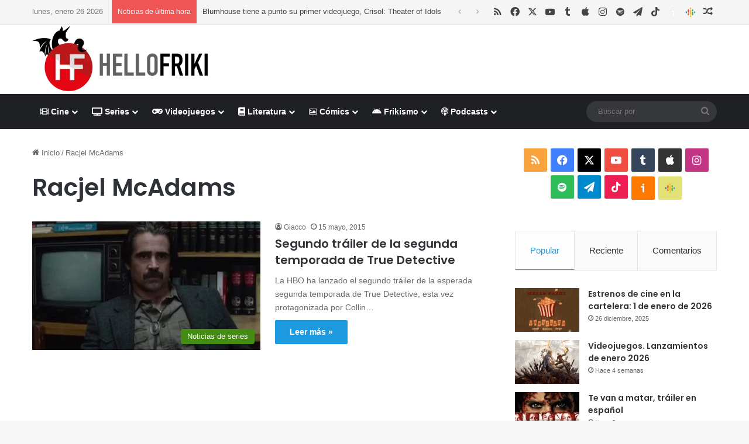

--- FILE ---
content_type: text/html; charset=UTF-8
request_url: https://www.hellofriki.com/tags/racjel-mcadams/
body_size: 18473
content:
<!DOCTYPE html><html lang="es" data-skin="light"><head><meta charset="UTF-8"/><link rel="profile" href="//gmpg.org/xfn/11"/><meta http-equiv='x-dns-prefetch-control' content='on'><link rel='dns-prefetch' href="//cdnjs.cloudflare.com/"/><link rel='dns-prefetch' href="//ajax.googleapis.com/"/><link rel='dns-prefetch' href="//fonts.googleapis.com/"/><link rel='dns-prefetch' href="//fonts.gstatic.com/"/><link rel='dns-prefetch' href="//s.gravatar.com/"/><link rel='dns-prefetch' href="//www.google-analytics.com/"/><link rel='preload' as='script' href="//ajax.googleapis.com/ajax/libs/webfont/1/webfont.js"><meta name='robots' content='index, follow, max-image-preview:large, max-snippet:-1, max-video-preview:-1'/> <script data-no-defer="1" data-ezscrex="false" data-cfasync="false" data-pagespeed-no-defer data-cookieconsent="ignore">var ctPublicFunctions = {"_ajax_nonce":"3ac45fe24f","_rest_nonce":"9f27dcf1dd","_ajax_url":"\/wp-admin\/admin-ajax.php","_rest_url":"https:\/\/www.hellofriki.com\/wp-json\/","data__cookies_type":"native","data__ajax_type":"rest","data__bot_detector_enabled":"0","data__frontend_data_log_enabled":1,"cookiePrefix":"","wprocket_detected":false,"host_url":"www.hellofriki.com","text__ee_click_to_select":"Click to select the whole data","text__ee_original_email":"The complete one is","text__ee_got_it":"Got it","text__ee_blocked":"Bloqueado","text__ee_cannot_connect":"Cannot connect","text__ee_cannot_decode":"Can not decode email. Unknown reason","text__ee_email_decoder":"CleanTalk email decoder","text__ee_wait_for_decoding":"The magic is on the way!","text__ee_decoding_process":"Please wait a few seconds while we decode the contact data."}</script> <script data-no-defer="1" data-ezscrex="false" data-cfasync="false" data-pagespeed-no-defer data-cookieconsent="ignore">var ctPublic = {"_ajax_nonce":"3ac45fe24f","settings__forms__check_internal":"0","settings__forms__check_external":"0","settings__forms__force_protection":"0","settings__forms__search_test":"1","settings__forms__wc_add_to_cart":"0","settings__data__bot_detector_enabled":"0","settings__sfw__anti_crawler":0,"blog_home":"https:\/\/www.hellofriki.com\/","pixel__setting":"3","pixel__enabled":true,"pixel__url":"https:\/\/moderate4-v4.cleantalk.org\/pixel\/9b2ab5bef890c4e1c1e8d25f9efe3bf3.gif","data__email_check_before_post":"1","data__email_check_exist_post":"0","data__cookies_type":"native","data__key_is_ok":true,"data__visible_fields_required":true,"wl_brandname":"Anti-Spam by CleanTalk","wl_brandname_short":"CleanTalk","ct_checkjs_key":"53e6ec4b3619badfa216b318ab1f9315fdf8a687698e0838ff9771c8b6c80ec2","emailEncoderPassKey":"780b3bcf4dc40d93f09aeab7d10d5a12","bot_detector_forms_excluded":"W10=","advancedCacheExists":false,"varnishCacheExists":false,"wc_ajax_add_to_cart":false}</script> <link media="all" href="/wp-content/cache/autoptimize/css/autoptimize_104a973e5391831731471df89df48755.css" rel="stylesheet"><link media="screen" href="/wp-content/cache/autoptimize/css/autoptimize_065892e82b11b7e2276dab07a3bdf8a3.css" rel="stylesheet"><title>Noticias, críticas, reportajes y artículos sobre Racjel McAdams - Hello Friki</title><meta name="description" content="Noticias, críticas, reportajes y otros artículos de Racjel McAdams en Hello Friki, portal de cine, series, videojuegos, literatura y cómics."/><link rel="canonical" href="https://www.hellofriki.com/tags/racjel-mcadams/"/><meta property="og:locale" content="es_ES"/><meta property="og:type" content="article"/><meta property="og:title" content="Noticias, críticas, reportajes y artículos sobre Racjel McAdams - Hello Friki"/><meta property="og:description" content="Noticias, críticas, reportajes y otros artículos de Racjel McAdams en Hello Friki, portal de cine, series, videojuegos, literatura y cómics."/><meta property="og:url" content="https://www.hellofriki.com/tags/racjel-mcadams/"/><meta property="og:site_name" content="Hello Friki"/><meta property="og:image" content="https://www.hellofriki.com/wp-content/uploads/2013/08/icon-ipad.png"/><meta property="og:image:width" content="72"/><meta property="og:image:height" content="72"/><meta property="og:image:type" content="image/png"/><meta name="twitter:card" content="summary_large_image"/><meta name="twitter:site" content="@HelloFriki"/> <script type="application/ld+json" class="yoast-schema-graph">{"@context":"https://schema.org","@graph":[{"@type":"CollectionPage","@id":"https://www.hellofriki.com/tags/racjel-mcadams/","url":"https://www.hellofriki.com/tags/racjel-mcadams/","name":"Noticias, críticas, reportajes y artículos sobre Racjel McAdams - Hello Friki","isPartOf":{"@id":"https://www.hellofriki.com/#website"},"primaryImageOfPage":{"@id":"https://www.hellofriki.com/tags/racjel-mcadams/#primaryimage"},"image":{"@id":"https://www.hellofriki.com/tags/racjel-mcadams/#primaryimage"},"thumbnailUrl":"https://www.hellofriki.com/wp-content/uploads/2015/05/True-detective-estrena-trailer_54429781644_53699622600_601_341.jpg","description":"Noticias, críticas, reportajes y otros artículos de Racjel McAdams en Hello Friki, portal de cine, series, videojuegos, literatura y cómics.","breadcrumb":{"@id":"https://www.hellofriki.com/tags/racjel-mcadams/#breadcrumb"},"inLanguage":"es"},{"@type":"ImageObject","inLanguage":"es","@id":"https://www.hellofriki.com/tags/racjel-mcadams/#primaryimage","url":"https://www.hellofriki.com/wp-content/uploads/2015/05/True-detective-estrena-trailer_54429781644_53699622600_601_341.jpg","contentUrl":"https://www.hellofriki.com/wp-content/uploads/2015/05/True-detective-estrena-trailer_54429781644_53699622600_601_341.jpg","width":600,"height":341},{"@type":"BreadcrumbList","@id":"https://www.hellofriki.com/tags/racjel-mcadams/#breadcrumb","itemListElement":[{"@type":"ListItem","position":1,"name":"Portada","item":"https://www.hellofriki.com/"},{"@type":"ListItem","position":2,"name":"Racjel McAdams"}]},{"@type":"WebSite","@id":"https://www.hellofriki.com/#website","url":"https://www.hellofriki.com/","name":"Hello Friki","description":"Tu portal de cine, series, videojuegos, literatura y cómics","potentialAction":[{"@type":"SearchAction","target":{"@type":"EntryPoint","urlTemplate":"https://www.hellofriki.com/?s={search_term_string}"},"query-input":{"@type":"PropertyValueSpecification","valueRequired":true,"valueName":"search_term_string"}}],"inLanguage":"es"}]}</script> <link rel='dns-prefetch' href="//www.googletagmanager.com/"/><link href="//quantcast.mgr.consensu.org/" rel='preconnect'/><link href="//pagead2.googlesyndication.com/" rel='preconnect'/><link href="//ajax.googleapis.com/" rel='preconnect'/><link href="//www.googletagmanager.com/" rel='preconnect'/><link href="//www.google-analytics.com/" rel='preconnect'/><link href="//secure.quantserve.com/" rel='preconnect'/><link href="//googleads.g.doubleclick.net/" rel='preconnect'/><link href="//audit-tcfv2.quantcast.mgr.consensu.org/" rel='preconnect'/><link href="//test.quantcast.mgr.consensu.org/" rel='preconnect'/><link rel="alternate" type="application/rss+xml" title="Hello Friki &raquo; Feed" href="/feed/"/><link rel="alternate" type="application/rss+xml" title="Hello Friki &raquo; Feed de los comentarios" href="/comments/feed/"/><link rel="alternate" type="application/rss+xml" title="Hello Friki &raquo; Etiqueta Racjel McAdams del feed" href="feed/"/><meta name="viewport" content="width=device-width, initial-scale=1.0"/><style id='tie-theme-child-css-inline-css' type='text/css'>.wf-active .logo-text,.wf-active h1,.wf-active h2,.wf-active h3,.wf-active h4,.wf-active h5,.wf-active h6,.wf-active .the-subtitle{font-family: 'Poppins';}:root:root{--brand-color: #1b98e0;--dark-brand-color: #0066ae;--bright-color: #FFFFFF;--base-color: #2c2f34;}#reading-position-indicator{box-shadow: 0 0 10px rgba( 27,152,224,0.7);}html :root:root{--brand-color: #1b98e0;--dark-brand-color: #0066ae;--bright-color: #FFFFFF;--base-color: #2c2f34;}html #reading-position-indicator{box-shadow: 0 0 10px rgba( 27,152,224,0.7);}html #header-notification-bar{background: var( --tie-preset-gradient-13 );}html #header-notification-bar{--tie-buttons-color: #FFFFFF;--tie-buttons-border-color: #FFFFFF;--tie-buttons-hover-color: #e1e1e1;--tie-buttons-hover-text: #000000;}html #header-notification-bar{--tie-buttons-text: #000000;}html #top-nav,html #top-nav .sub-menu,html #top-nav .comp-sub-menu,html #top-nav .ticker-content,html #top-nav .ticker-swipe,html .top-nav-boxed #top-nav .topbar-wrapper,html .top-nav-dark .top-menu ul,html #autocomplete-suggestions.search-in-top-nav{background-color : #f5f5f5;}html #top-nav *,html #autocomplete-suggestions.search-in-top-nav{border-color: rgba( #000000,0.08);}html #top-nav .icon-basecloud-bg:after{color: #f5f5f5;}html #top-nav a:not(:hover),html #top-nav input,html #top-nav #search-submit,html #top-nav .fa-spinner,html #top-nav .dropdown-social-icons li a span,html #top-nav .components > li .social-link:not(:hover) span,html #autocomplete-suggestions.search-in-top-nav a{color: #444444;}html #top-nav input::-moz-placeholder{color: #444444;}html #top-nav input:-moz-placeholder{color: #444444;}html #top-nav input:-ms-input-placeholder{color: #444444;}html #top-nav input::-webkit-input-placeholder{color: #444444;}html #top-nav,html .search-in-top-nav{--tie-buttons-color: #1b98e0;--tie-buttons-border-color: #1b98e0;--tie-buttons-text: #FFFFFF;--tie-buttons-hover-color: #007ac2;}html #top-nav a:hover,html #top-nav .menu li:hover > a,html #top-nav .menu > .tie-current-menu > a,html #top-nav .components > li:hover > a,html #top-nav .components #search-submit:hover,html #autocomplete-suggestions.search-in-top-nav .post-title a:hover{color: #1b98e0;}html #top-nav,html #top-nav .comp-sub-menu,html #top-nav .tie-weather-widget{color: #777777;}html #autocomplete-suggestions.search-in-top-nav .post-meta,html #autocomplete-suggestions.search-in-top-nav .post-meta a:not(:hover){color: rgba( 119,119,119,0.7 );}html #top-nav .weather-icon .icon-cloud,html #top-nav .weather-icon .icon-basecloud-bg,html #top-nav .weather-icon .icon-cloud-behind{color: #777777 !important;}html #footer{background-color: #444444;}html #site-info{background-color: #ffffff;}html #background-stream-cover{background-image: url(https://www.hellofriki.com/wp-content/uploads/2021/03/anuncio-es-fondo.jpg);background-repeat: no-repeat;background-size: cover; background-attachment: fixed;background-position: center top;}html #footer .posts-list-counter .posts-list-items li.widget-post-list:before{border-color: #444444;}html #footer .timeline-widget a .date:before{border-color: rgba(68,68,68,0.8);}html #footer .footer-boxed-widget-area,html #footer textarea,html #footer input:not([type=submit]),html #footer select,html #footer code,html #footer kbd,html #footer pre,html #footer samp,html #footer .show-more-button,html #footer .slider-links .tie-slider-nav span,html #footer #wp-calendar,html #footer #wp-calendar tbody td,html #footer #wp-calendar thead th,html #footer .widget.buddypress .item-options a{border-color: rgba(255,255,255,0.1);}html #footer .social-statistics-widget .white-bg li.social-icons-item a,html #footer .widget_tag_cloud .tagcloud a,html #footer .latest-tweets-widget .slider-links .tie-slider-nav span,html #footer .widget_layered_nav_filters a{border-color: rgba(255,255,255,0.1);}html #footer .social-statistics-widget .white-bg li:before{background: rgba(255,255,255,0.1);}html .site-footer #wp-calendar tbody td{background: rgba(255,255,255,0.02);}html #footer .white-bg .social-icons-item a span.followers span,html #footer .circle-three-cols .social-icons-item a .followers-num,html #footer .circle-three-cols .social-icons-item a .followers-name{color: rgba(255,255,255,0.8);}html #footer .timeline-widget ul:before,html #footer .timeline-widget a:not(:hover) .date:before{background-color: #262626;}html #footer .widget-title,html #footer .widget-title a:not(:hover){color: #dddddd;}html #footer,html #footer textarea,html #footer input:not([type='submit']),html #footer select,html #footer #wp-calendar tbody,html #footer .tie-slider-nav li span:not(:hover),html #footer .widget_categories li a:before,html #footer .widget_product_categories li a:before,html #footer .widget_layered_nav li a:before,html #footer .widget_archive li a:before,html #footer .widget_nav_menu li a:before,html #footer .widget_meta li a:before,html #footer .widget_pages li a:before,html #footer .widget_recent_entries li a:before,html #footer .widget_display_forums li a:before,html #footer .widget_display_views li a:before,html #footer .widget_rss li a:before,html #footer .widget_display_stats dt:before,html #footer .subscribe-widget-content h3,html #footer .about-author .social-icons a:not(:hover) span{color: #aaaaaa;}html #footer post-widget-body .meta-item,html #footer .post-meta,html #footer .stream-title,html #footer.dark-skin .timeline-widget .date,html #footer .wp-caption .wp-caption-text,html #footer .rss-date{color: rgba(170,170,170,0.7);}html #footer input::-moz-placeholder{color: #aaaaaa;}html #footer input:-moz-placeholder{color: #aaaaaa;}html #footer input:-ms-input-placeholder{color: #aaaaaa;}html #footer input::-webkit-input-placeholder{color: #aaaaaa;}html #site-info,html #site-info ul.social-icons li a:not(:hover) span{color: #999999;}html #footer .site-info a:not(:hover){color: #666666;}html .social-icons-item .custom-link-1-social-icon{background-color: #ff7900 !important;}html .social-icons-item .custom-link-1-social-icon span{color: #ff7900;}html .social-icons-item .custom-link-1-social-icon.custom-social-img span.social-icon-img{background-image: url('https://www.hellofriki.com/wp-content/themes/hftheme/images/ivoox.png');}html .social-icons-item .custom-link-2-social-icon{background-color: #e2e178 !important;}html .social-icons-item .custom-link-2-social-icon span{color: #e2e178;}html .social-icons-item .custom-link-2-social-icon.custom-social-img span.social-icon-img{background-image: url('https://www.hellofriki.com/wp-content/uploads/2023/09/podcasts_48dp.png');}html .tie-cat-14444,html .tie-cat-item-14444 > span{background-color:#3f7096 !important;color:#FFFFFF !important;}html .tie-cat-14444:after{border-top-color:#3f7096 !important;}html .tie-cat-14444:hover{background-color:#215278 !important;}html .tie-cat-14444:hover:after{border-top-color:#215278 !important;}html .tie-cat-14470,html .tie-cat-item-14470 > span{background-color:#bd7b08 !important;color:#FFFFFF !important;}html .tie-cat-14470:after{border-top-color:#bd7b08 !important;}html .tie-cat-14470:hover{background-color:#9f5d00 !important;}html .tie-cat-14470:hover:after{border-top-color:#9f5d00 !important;}html .tie-cat-16049,html .tie-cat-item-16049 > span{background-color:#39464d !important;color:#FFFFFF !important;}html .tie-cat-16049:after{border-top-color:#39464d !important;}html .tie-cat-16049:hover{background-color:#1b282f !important;}html .tie-cat-16049:hover:after{border-top-color:#1b282f !important;}html .tie-cat-14464,html .tie-cat-item-14464 > span{background-color:#bdb402 !important;color:#FFFFFF !important;}html .tie-cat-14464:after{border-top-color:#bdb402 !important;}html .tie-cat-14464:hover{background-color:#9f9600 !important;}html .tie-cat-14464:hover:after{border-top-color:#9f9600 !important;}html .tie-cat-14452,html .tie-cat-item-14452 > span{background-color:#418a11 !important;color:#FFFFFF !important;}html .tie-cat-14452:after{border-top-color:#418a11 !important;}html .tie-cat-14452:hover{background-color:#236c00 !important;}html .tie-cat-14452:hover:after{border-top-color:#236c00 !important;}html .tie-cat-14458,html .tie-cat-item-14458 > span{background-color:#9c141b !important;color:#FFFFFF !important;}html .tie-cat-14458:after{border-top-color:#9c141b !important;}html .tie-cat-14458:hover{background-color:#7e0000 !important;}html .tie-cat-14458:hover:after{border-top-color:#7e0000 !important;}html .tie-cat-14446,html .tie-cat-item-14446 > span{background-color:#3f7096 !important;color:#FFFFFF !important;}html .tie-cat-14446:after{border-top-color:#3f7096 !important;}html .tie-cat-14446:hover{background-color:#215278 !important;}html .tie-cat-14446:hover:after{border-top-color:#215278 !important;}html .tie-cat-14448,html .tie-cat-item-14448 > span{background-color:#3f7096 !important;color:#FFFFFF !important;}html .tie-cat-14448:after{border-top-color:#3f7096 !important;}html .tie-cat-14448:hover{background-color:#215278 !important;}html .tie-cat-14448:hover:after{border-top-color:#215278 !important;}html .tie-cat-14450,html .tie-cat-item-14450 > span{background-color:#3f7096 !important;color:#FFFFFF !important;}html .tie-cat-14450:after{border-top-color:#3f7096 !important;}html .tie-cat-14450:hover{background-color:#215278 !important;}html .tie-cat-14450:hover:after{border-top-color:#215278 !important;}html .tie-cat-14445,html .tie-cat-item-14445 > span{background-color:#3f7096 !important;color:#FFFFFF !important;}html .tie-cat-14445:after{border-top-color:#3f7096 !important;}html .tie-cat-14445:hover{background-color:#215278 !important;}html .tie-cat-14445:hover:after{border-top-color:#215278 !important;}html .tie-cat-14447,html .tie-cat-item-14447 > span{background-color:#3f7096 !important;color:#FFFFFF !important;}html .tie-cat-14447:after{border-top-color:#3f7096 !important;}html .tie-cat-14447:hover{background-color:#215278 !important;}html .tie-cat-14447:hover:after{border-top-color:#215278 !important;}html .tie-cat-14449,html .tie-cat-item-14449 > span{background-color:#3f7096 !important;color:#FFFFFF !important;}html .tie-cat-14449:after{border-top-color:#3f7096 !important;}html .tie-cat-14449:hover{background-color:#215278 !important;}html .tie-cat-14449:hover:after{border-top-color:#215278 !important;}html .tie-cat-14451,html .tie-cat-item-14451 > span{background-color:#3f7096 !important;color:#FFFFFF !important;}html .tie-cat-14451:after{border-top-color:#3f7096 !important;}html .tie-cat-14451:hover{background-color:#215278 !important;}html .tie-cat-14451:hover:after{border-top-color:#215278 !important;}html .tie-cat-14472,html .tie-cat-item-14472 > span{background-color:#bd7b08 !important;color:#FFFFFF !important;}html .tie-cat-14472:after{border-top-color:#bd7b08 !important;}html .tie-cat-14472:hover{background-color:#9f5d00 !important;}html .tie-cat-14472:hover:after{border-top-color:#9f5d00 !important;}html .tie-cat-14474,html .tie-cat-item-14474 > span{background-color:#bd7b08 !important;color:#FFFFFF !important;}html .tie-cat-14474:after{border-top-color:#bd7b08 !important;}html .tie-cat-14474:hover{background-color:#9f5d00 !important;}html .tie-cat-14474:hover:after{border-top-color:#9f5d00 !important;}html .tie-cat-14471,html .tie-cat-item-14471 > span{background-color:#bd7b08 !important;color:#FFFFFF !important;}html .tie-cat-14471:after{border-top-color:#bd7b08 !important;}html .tie-cat-14471:hover{background-color:#9f5d00 !important;}html .tie-cat-14471:hover:after{border-top-color:#9f5d00 !important;}html .tie-cat-14473,html .tie-cat-item-14473 > span{background-color:#bd7b08 !important;color:#FFFFFF !important;}html .tie-cat-14473:after{border-top-color:#bd7b08 !important;}html .tie-cat-14473:hover{background-color:#9f5d00 !important;}html .tie-cat-14473:hover:after{border-top-color:#9f5d00 !important;}html .tie-cat-14475,html .tie-cat-item-14475 > span{background-color:#bd7b08 !important;color:#FFFFFF !important;}html .tie-cat-14475:after{border-top-color:#bd7b08 !important;}html .tie-cat-14475:hover{background-color:#9f5d00 !important;}html .tie-cat-14475:hover:after{border-top-color:#9f5d00 !important;}html .tie-cat-16050,html .tie-cat-item-16050 > span{background-color:#39464d !important;color:#FFFFFF !important;}html .tie-cat-16050:after{border-top-color:#39464d !important;}html .tie-cat-16050:hover{background-color:#1b282f !important;}html .tie-cat-16050:hover:after{border-top-color:#1b282f !important;}html .tie-cat-16051,html .tie-cat-item-16051 > span{background-color:#39464d !important;color:#FFFFFF !important;}html .tie-cat-16051:after{border-top-color:#39464d !important;}html .tie-cat-16051:hover{background-color:#1b282f !important;}html .tie-cat-16051:hover:after{border-top-color:#1b282f !important;}html .tie-cat-15395,html .tie-cat-item-15395 > span{background-color:#39464d !important;color:#FFFFFF !important;}html .tie-cat-15395:after{border-top-color:#39464d !important;}html .tie-cat-15395:hover{background-color:#1b282f !important;}html .tie-cat-15395:hover:after{border-top-color:#1b282f !important;}html .tie-cat-14466,html .tie-cat-item-14466 > span{background-color:#bdb402 !important;color:#FFFFFF !important;}html .tie-cat-14466:after{border-top-color:#bdb402 !important;}html .tie-cat-14466:hover{background-color:#9f9600 !important;}html .tie-cat-14466:hover:after{border-top-color:#9f9600 !important;}html .tie-cat-14468,html .tie-cat-item-14468 > span{background-color:#bdb402 !important;color:#FFFFFF !important;}html .tie-cat-14468:after{border-top-color:#bdb402 !important;}html .tie-cat-14468:hover{background-color:#9f9600 !important;}html .tie-cat-14468:hover:after{border-top-color:#9f9600 !important;}html .tie-cat-14465,html .tie-cat-item-14465 > span{background-color:#bdb402 !important;color:#FFFFFF !important;}html .tie-cat-14465:after{border-top-color:#bdb402 !important;}html .tie-cat-14465:hover{background-color:#9f9600 !important;}html .tie-cat-14465:hover:after{border-top-color:#9f9600 !important;}html .tie-cat-14467,html .tie-cat-item-14467 > span{background-color:#bdb402 !important;color:#FFFFFF !important;}html .tie-cat-14467:after{border-top-color:#bdb402 !important;}html .tie-cat-14467:hover{background-color:#9f9600 !important;}html .tie-cat-14467:hover:after{border-top-color:#9f9600 !important;}html .tie-cat-14469,html .tie-cat-item-14469 > span{background-color:#bdb402 !important;color:#FFFFFF !important;}html .tie-cat-14469:after{border-top-color:#bdb402 !important;}html .tie-cat-14469:hover{background-color:#9f9600 !important;}html .tie-cat-14469:hover:after{border-top-color:#9f9600 !important;}html .tie-cat-14454,html .tie-cat-item-14454 > span{background-color:#418a11 !important;color:#FFFFFF !important;}html .tie-cat-14454:after{border-top-color:#418a11 !important;}html .tie-cat-14454:hover{background-color:#236c00 !important;}html .tie-cat-14454:hover:after{border-top-color:#236c00 !important;}html .tie-cat-14456,html .tie-cat-item-14456 > span{background-color:#418a11 !important;color:#FFFFFF !important;}html .tie-cat-14456:after{border-top-color:#418a11 !important;}html .tie-cat-14456:hover{background-color:#236c00 !important;}html .tie-cat-14456:hover:after{border-top-color:#236c00 !important;}html .tie-cat-14453,html .tie-cat-item-14453 > span{background-color:#418a11 !important;color:#FFFFFF !important;}html .tie-cat-14453:after{border-top-color:#418a11 !important;}html .tie-cat-14453:hover{background-color:#236c00 !important;}html .tie-cat-14453:hover:after{border-top-color:#236c00 !important;}html .tie-cat-14455,html .tie-cat-item-14455 > span{background-color:#418a11 !important;color:#FFFFFF !important;}html .tie-cat-14455:after{border-top-color:#418a11 !important;}html .tie-cat-14455:hover{background-color:#236c00 !important;}html .tie-cat-14455:hover:after{border-top-color:#236c00 !important;}html .tie-cat-14457,html .tie-cat-item-14457 > span{background-color:#418a11 !important;color:#FFFFFF !important;}html .tie-cat-14457:after{border-top-color:#418a11 !important;}html .tie-cat-14457:hover{background-color:#236c00 !important;}html .tie-cat-14457:hover:after{border-top-color:#236c00 !important;}html .tie-cat-14460,html .tie-cat-item-14460 > span{background-color:#9c141b !important;color:#FFFFFF !important;}html .tie-cat-14460:after{border-top-color:#9c141b !important;}html .tie-cat-14460:hover{background-color:#7e0000 !important;}html .tie-cat-14460:hover:after{border-top-color:#7e0000 !important;}html .tie-cat-14462,html .tie-cat-item-14462 > span{background-color:#9c141b !important;color:#FFFFFF !important;}html .tie-cat-14462:after{border-top-color:#9c141b !important;}html .tie-cat-14462:hover{background-color:#7e0000 !important;}html .tie-cat-14462:hover:after{border-top-color:#7e0000 !important;}html .tie-cat-23740,html .tie-cat-item-23740 > span{background-color:#9c141b !important;color:#FFFFFF !important;}html .tie-cat-23740:after{border-top-color:#9c141b !important;}html .tie-cat-23740:hover{background-color:#7e0000 !important;}html .tie-cat-23740:hover:after{border-top-color:#7e0000 !important;}html .tie-cat-14459,html .tie-cat-item-14459 > span{background-color:#9c141b !important;color:#FFFFFF !important;}html .tie-cat-14459:after{border-top-color:#9c141b !important;}html .tie-cat-14459:hover{background-color:#7e0000 !important;}html .tie-cat-14459:hover:after{border-top-color:#7e0000 !important;}html .tie-cat-14461,html .tie-cat-item-14461 > span{background-color:#9c141b !important;color:#FFFFFF !important;}html .tie-cat-14461:after{border-top-color:#9c141b !important;}html .tie-cat-14461:hover{background-color:#7e0000 !important;}html .tie-cat-14461:hover:after{border-top-color:#7e0000 !important;}html .tie-cat-14463,html .tie-cat-item-14463 > span{background-color:#9c141b !important;color:#FFFFFF !important;}html .tie-cat-14463:after{border-top-color:#9c141b !important;}html .tie-cat-14463:hover{background-color:#7e0000 !important;}html .tie-cat-14463:hover:after{border-top-color:#7e0000 !important;} /*# sourceURL=tie-theme-child-css-inline-css */</style> <script type="text/javascript" src="https://www.hellofriki.com/wp-includes/js/jquery/jquery.min.js" id="jquery-core-js"></script> <script type="text/javascript" src="https://www.googletagmanager.com/gtag/js?id=G-5JL08Y96FH" id="google_gtagjs-js" async></script> <script type="text/javascript" id="google_gtagjs-js-after">window.dataLayer = window.dataLayer || [];function gtag(){dataLayer.push(arguments);}
gtag("set","linker",{"domains":["www.hellofriki.com"]});
gtag("js", new Date());
gtag("set", "developer_id.dZTNiMT", true);
gtag("config", "G-5JL08Y96FH");
//# sourceURL=google_gtagjs-js-after</script> <link rel="https://api.w.org/" href="/wp-json/"/><link rel="alternate" title="JSON" type="application/json" href="/wp-json/wp/v2/tags/18617"/><meta name="generator" content="WordPress 6.9"/><meta name="generator" content="Site Kit by Google 1.168.0"/><script type='text/javascript'>var taqyeem = {"ajaxurl":"https://www.hellofriki.com/wp-admin/admin-ajax.php" , "your_rating":"Tu Valoración:"};</script> <meta http-equiv="X-UA-Compatible" content="IE=edge"> <script>(function(w,d,s,l,i){w[l]=w[l]||[];w[l].push({'gtm.start':
new Date().getTime(),event:'gtm.js'});var f=d.getElementsByTagName(s)[0],
j=d.createElement(s),dl=l!='dataLayer'?'&l='+l:'';j.async=true;j.src=
'https://www.googletagmanager.com/gtm.js?id='+i+dl;f.parentNode.insertBefore(j,f);
})(window,document,'script','dataLayer','GTM-NDCZ8Q');</script> <script data-ad-client="ca-pub-0760134675023610" async src="https://pagead2.googlesyndication.com/pagead/js/adsbygoogle.js"></script> <link rel="icon" href="/wp-content/uploads/2019/09/cropped-hello-friki-logo-1-32x32.jpg" sizes="32x32"/><link rel="icon" href="/wp-content/uploads/2019/09/cropped-hello-friki-logo-1-192x192.jpg" sizes="192x192"/><link rel="apple-touch-icon" href="/wp-content/uploads/2019/09/cropped-hello-friki-logo-1-180x180.jpg"/><meta name="msapplication-TileImage" content="https://www.hellofriki.com/wp-content/uploads/2019/09/cropped-hello-friki-logo-1-270x270.jpg"/></head><body id="tie-body" class="archive tag tag-racjel-mcadams tag-18617 wp-theme-jannah wp-child-theme-hftheme tie-no-js wrapper-has-shadow block-head-2 magazine2 is-lazyload is-thumb-overlay-disabled is-desktop is-header-layout-3 has-header-ad sidebar-right has-sidebar"> <noscript><iframe src="//www.googletagmanager.com/ns.html?id=GTM-NDCZ8Q" height="0" width="0" style="display:none;visibility:hidden"></iframe></noscript><div class="background-overlay"><div id="tie-container" class="site tie-container"><div id="tie-wrapper"><header id="theme-header" class="theme-header header-layout-3 main-nav-dark main-nav-default-dark main-nav-below has-stream-item top-nav-active top-nav-dark top-nav-default-dark top-nav-above has-normal-width-logo mobile-header-default"><nav id="top-nav" class="has-date-breaking-components top-nav header-nav has-breaking-news" aria-label="Menú de Navegación secundario"><div class="container"><div class="topbar-wrapper"><div class="topbar-today-date"> lunes, enero 26 2026</div><div class="tie-alignleft"><div class="breaking controls-is-active"> <span class="breaking-title"> <span class="tie-icon-bolt breaking-icon" aria-hidden="true"></span> <span class="breaking-title-text">Noticias de última hora</span> </span><ul id="breaking-news-in-header" class="breaking-news" data-type="reveal" data-arrows="true"><li class="news-item"> <a href="/blumhouse-tiene-a-punto-su-primer-videojuego-crisol-theater-of-idols/">Blumhouse tiene a punto su primer videojuego, Crisol: Theater of Idols</a></li><li class="news-item"> <a href="/critica-supergirl-la-nueva-serie-de-kara/">Crítica: «Supergirl», la nueva serie de Kara</a></li><li class="news-item"> <a href="/reus-2-ya-tiene-nuevo-dlc-praderas/">Reus 2 ya tiene nuevo DLC: Praderas</a></li><li class="news-item"> <a href="/ella-mccay-la-nueva-comedia-de-james-l-brooks-en-disney/">Ella McCay, la nueva comedia de James L. Brooks, en Disney +</a></li><li class="news-item"> <a href="/r-type-la-mitica-saga-regresa-con-r-type-dimensions-iii/">R-Type, la mítica saga regresa con R-Type Dimensions III</a></li><li class="news-item"> <a href="/estrenos-de-cine-en-la-cartelera-23-de-enero-de-2026/">Estrenos de cine en la cartelera: 23 de enero de 2026</a></li><li class="news-item"> <a href="/masters-del-universo-ya-tenemos-el-trailer-en-espanol/">Masters del Universo, ya tenemos el tráiler en español</a></li><li class="news-item"> <a href="/star-wars-maul-senor-de-las-sombras-fecha-de-estreno-y-trailer/">Star Wars: Maul &#8211; Señor de las sombras, fecha de estreno y tráiler</a></li><li class="news-item"> <a href="/hf-16x17-el-caballero-de-los-siete-reinos/">HF 16&#215;17 El Caballero de los siete reinos</a></li><li class="news-item"> <a href="/marathon-fecha-de-lanzamiento-ediciones-y-mas/">Marathon, fecha de lanzamiento, ediciones y más</a></li></ul></div></div><div class="tie-alignright"><ul class="components"><li class="social-icons-item"><a class="social-link rss-social-icon" rel="external noopener nofollow" target="_blank" href="http://feeds.feedburner.com/hello_friki"><span class="tie-social-icon tie-icon-feed"></span><span class="screen-reader-text">RSS</span></a></li><li class="social-icons-item"><a class="social-link facebook-social-icon" rel="external noopener nofollow" target="_blank" href="//www.facebook.com/hellofriki"><span class="tie-social-icon tie-icon-facebook"></span><span class="screen-reader-text">Facebook</span></a></li><li class="social-icons-item"><a class="social-link twitter-social-icon" rel="external noopener nofollow" target="_blank" href="//twitter.com/HelloFriki/"><span class="tie-social-icon tie-icon-twitter"></span><span class="screen-reader-text">X</span></a></li><li class="social-icons-item"><a class="social-link youtube-social-icon" rel="external noopener nofollow" target="_blank" href="//www.youtube.com/user/HelloFrikiCOM"><span class="tie-social-icon tie-icon-youtube"></span><span class="screen-reader-text">YouTube</span></a></li><li class="social-icons-item"><a class="social-link tumblr-social-icon" rel="external noopener nofollow" target="_blank" href="//hello-friki.tumblr.com/"><span class="tie-social-icon tie-icon-tumblr"></span><span class="screen-reader-text">Tumblr</span></a></li><li class="social-icons-item"><a class="social-link apple-social-icon" rel="external noopener nofollow" target="_blank" href="//podcasts.apple.com/us/podcast/hello-friki/id446678817"><span class="tie-social-icon tie-icon-apple"></span><span class="screen-reader-text">Apple</span></a></li><li class="social-icons-item"><a class="social-link instagram-social-icon" rel="external noopener nofollow" target="_blank" href="//www.instagram.com/hello_friki/"><span class="tie-social-icon tie-icon-instagram"></span><span class="screen-reader-text">Instagram</span></a></li><li class="social-icons-item"><a class="social-link spotify-social-icon" rel="external noopener nofollow" target="_blank" href="//open.spotify.com/show/2fcGeCdb1jXb1Vz3w92TII?si=ah57EME9TaqUEJBI7Xi1-g"><span class="tie-social-icon tie-icon-spotify"></span><span class="screen-reader-text">Spotify</span></a></li><li class="social-icons-item"><a class="social-link telegram-social-icon" rel="external noopener nofollow" target="_blank" href="//t.me/hellofriki"><span class="tie-social-icon tie-icon-paper-plane"></span><span class="screen-reader-text">Telegram</span></a></li><li class="social-icons-item"><a class="social-link tiktok-social-icon" rel="external noopener nofollow" target="_blank" href="//www.tiktok.com/@hellofriki"><span class="tie-social-icon tie-icon-tiktok"></span><span class="screen-reader-text">TikTok</span></a></li><li class="social-icons-item"><a class="social-link social-custom-link custom-link-1-social-icon custom-social-img" rel="external noopener nofollow" target="_blank" href="http://www.ivoox.com/podcast-hello-friki_sq_f134580_1.html"><span class="tie-social-icon social-icon-img social-icon-img-1"></span><span class="screen-reader-text">Ivoox</span></a></li><li class="social-icons-item"><a class="social-link social-custom-link custom-link-2-social-icon custom-social-img" rel="external noopener nofollow" target="_blank" href="//podcasts.google.com/feed/aHR0cDovL2ZlZWRzLmZlZWRidXJuZXIuY29tL2hlbGxvZnJpa2lwb2RjYXN0?sa=X&#038;ved=2ahUKEwi0wcu0v7GBAxXmcKQEHX-UCgMQ9sEGegQIARAZ"><span class="tie-social-icon social-icon-img social-icon-img-2"></span><span class="screen-reader-text">Google Podcasts</span></a></li><li class="random-post-icon menu-item custom-menu-link"> <a href="?random-post=1" class="random-post" title="Publicación al azar" rel="nofollow"> <span class="tie-icon-random" aria-hidden="true"></span> <span class="screen-reader-text">Publicación al azar</span> </a></li></ul></div></div></div></nav><div class="container header-container"><div class="tie-row logo-row"><div class="logo-wrapper"><div class="tie-col-md-4 logo-container clearfix"><div id="mobile-header-components-area_1" class="mobile-header-components"><ul class="components"><li class="mobile-component_menu custom-menu-link"><a href="#" id="mobile-menu-icon" class="menu-text-wrapper"><span class="tie-mobile-menu-icon nav-icon is-layout-1"></span><span class="menu-text">Menú</span></a></li></ul></div><div id="logo" class="image-logo" style="margin-top: 1px; margin-bottom: 5px;"> <a title="Hello Friki" href="/"> <picture class="tie-logo-default tie-logo-picture"> <source class="tie-logo-source-default tie-logo-source" srcset="https://www.hellofriki.com/wp-content/uploads/2019/09/hello-friki-logo-horizontal.png 2x, https://www.hellofriki.com/wp-content/uploads/2019/09/hello-friki-logo-horizontal-300.png 1x"> <img class="tie-logo-img-default tie-logo-img" src="/wp-content/uploads/2019/09/hello-friki-logo-horizontal-300.png" alt="Hello Friki" width="300" height="112" style="max-height:112px; width: auto;"/> </picture> </a></div></div></div><div class="tie-col-md-8 stream-item stream-item-top-wrapper"><div class="stream-item-top"><div class="stream-item-size" style="max-width:468px; min-height:60px;"></div></div></div></div></div><div class="main-nav-wrapper"><nav id="main-nav" data-skin="search-in-main-nav" class="main-nav header-nav live-search-parent menu-style-default menu-style-solid-bg" aria-label="Menú de Navegación principal"><div class="container"><div class="main-menu-wrapper"><div id="menu-components-wrap"><div id="sticky-logo" class="image-logo"> <a title="Hello Friki" href="/"> <picture class="tie-logo-default tie-logo-picture"> <source class="tie-logo-source-default tie-logo-source" srcset="https://www.hellofriki.com/wp-content/uploads/2019/09/hello-friki-logo-horizontal.png 2x, https://www.hellofriki.com/wp-content/uploads/2019/09/hello-friki-logo-horizontal-300.png 1x"> <img class="tie-logo-img-default tie-logo-img" src="/wp-content/uploads/2019/09/hello-friki-logo-horizontal-300.png" alt="Hello Friki"/> </picture> </a></div><div class="flex-placeholder"></div><div class="main-menu main-menu-wrap"><div id="main-nav-menu" class="main-menu header-menu"><ul id="menu-tematicas" class="menu"><li id="menu-item-20586" class="menu-item menu-item-type-taxonomy menu-item-object-category menu-item-20586 menu-item-has-icon mega-menu mega-cat mega-menu-posts " data-id="14444"><a href="/cine/"> <span aria-hidden="true" class="tie-menu-icon fas fa-film"></span> Cine</a><div class="mega-menu-block menu-sub-content"><div class="mega-menu-content"><div class="mega-cat-wrapper"><ul class="mega-cat-sub-categories cats-vertical"><li class="mega-all-link"><a href="/cine/" class="is-active is-loaded mega-sub-cat" data-id="14444">Todos</a></li><li class="mega-sub-cat-14446"><a href="/cine/criticas-cine/" class="mega-sub-cat" data-id="14446">Críticas de cine</a></li><li class="mega-sub-cat-14448"><a href="/cine/entrevistas-cine/" class="mega-sub-cat" data-id="14448">Entrevistas de cine</a></li><li class="mega-sub-cat-14450"><a href="/cine/estrenos/" class="mega-sub-cat" data-id="14450">Estrenos de cine en la cartelera</a></li><li class="mega-sub-cat-14445"><a href="/cine/noticias-cine/" class="mega-sub-cat" data-id="14445">Noticias de cine</a></li><li class="mega-sub-cat-14447"><a href="/cine/reportajes-cine/" class="mega-sub-cat" data-id="14447">Reportajes de cine</a></li><li class="mega-sub-cat-14449"><a href="/cine/sorteos-cine/" class="mega-sub-cat" data-id="14449">Sorteos de cine</a></li><li class="mega-sub-cat-14451"><a href="/cine/videocartelera/" class="mega-sub-cat" data-id="14451">Video cartelera</a></li></ul><div class="mega-cat-content mega-cat-sub-exists vertical-posts"><div class="mega-ajax-content mega-cat-posts-container clearfix"></div></div></div></div></div></li><li id="menu-item-20589" class="menu-item menu-item-type-taxonomy menu-item-object-category menu-item-20589 menu-item-has-icon mega-menu mega-cat mega-menu-posts " data-id="14452"><a href="/series/"> <span aria-hidden="true" class="tie-menu-icon fas fa-tv"></span> Series</a><div class="mega-menu-block menu-sub-content"><div class="mega-menu-content"><div class="mega-cat-wrapper"><ul class="mega-cat-sub-categories cats-vertical"><li class="mega-all-link"><a href="/series/" class="is-active is-loaded mega-sub-cat" data-id="14452">Todos</a></li><li class="mega-sub-cat-14454"><a href="/series/criticas-series/" class="mega-sub-cat" data-id="14454">Críticas de series</a></li><li class="mega-sub-cat-14456"><a href="/series/entrevistas-series/" class="mega-sub-cat" data-id="14456">Entrevistas de series</a></li><li class="mega-sub-cat-14453"><a href="/series/noticias-series/" class="mega-sub-cat" data-id="14453">Noticias de series</a></li><li class="mega-sub-cat-14455"><a href="/series/reportajes-series/" class="mega-sub-cat" data-id="14455">Reportajes de series</a></li><li class="mega-sub-cat-14457"><a href="/series/sorteos-series/" class="mega-sub-cat" data-id="14457">Sorteos de series</a></li></ul><div class="mega-cat-content mega-cat-sub-exists vertical-posts"><div class="mega-ajax-content mega-cat-posts-container clearfix"></div></div></div></div></div></li><li id="menu-item-20590" class="menu-item menu-item-type-taxonomy menu-item-object-category menu-item-20590 menu-item-has-icon mega-menu mega-cat mega-menu-posts " data-id="14458"><a href="/videojuegos/"> <span aria-hidden="true" class="tie-menu-icon fas fa-gamepad"></span> Videojuegos</a><div class="mega-menu-block menu-sub-content"><div class="mega-menu-content"><div class="mega-cat-wrapper"><ul class="mega-cat-sub-categories cats-vertical"><li class="mega-all-link"><a href="/videojuegos/" class="is-active is-loaded mega-sub-cat" data-id="14458">Todos</a></li><li class="mega-sub-cat-14460"><a href="/videojuegos/criticas-videojuegos/" class="mega-sub-cat" data-id="14460">Críticas de videojuegos</a></li><li class="mega-sub-cat-23740"><a href="/videojuegos/gameplays/" class="mega-sub-cat" data-id="23740">Gameplays</a></li><li class="mega-sub-cat-14459"><a href="/videojuegos/noticias-videojuegos/" class="mega-sub-cat" data-id="14459">Noticias de videojuegos</a></li><li class="mega-sub-cat-14461"><a href="/videojuegos/reportajes-videojuegos/" class="mega-sub-cat" data-id="14461">Reportajes de videojuegos</a></li><li class="mega-sub-cat-14463"><a href="/videojuegos/sorteos-videojuegos/" class="mega-sub-cat" data-id="14463">Sorteos de videojuegos</a></li></ul><div class="mega-cat-content mega-cat-sub-exists vertical-posts"><div class="mega-ajax-content mega-cat-posts-container clearfix"></div></div></div></div></div></li><li id="menu-item-20588" class="menu-item menu-item-type-taxonomy menu-item-object-category menu-item-20588 menu-item-has-icon mega-menu mega-cat mega-menu-posts " data-id="14464"><a href="/literatura/"> <span aria-hidden="true" class="tie-menu-icon fas fa-book"></span> Literatura</a><div class="mega-menu-block menu-sub-content"><div class="mega-menu-content"><div class="mega-cat-wrapper"><ul class="mega-cat-sub-categories cats-vertical"><li class="mega-all-link"><a href="/literatura/" class="is-active is-loaded mega-sub-cat" data-id="14464">Todos</a></li><li class="mega-sub-cat-14466"><a href="/literatura/criticas-literatura/" class="mega-sub-cat" data-id="14466">Críticas de literatura</a></li><li class="mega-sub-cat-14468"><a href="/literatura/entrevistas-literatura/" class="mega-sub-cat" data-id="14468">Entrevistas de literatura</a></li><li class="mega-sub-cat-14465"><a href="/literatura/noticias-literatura/" class="mega-sub-cat" data-id="14465">Noticias de literatura</a></li><li class="mega-sub-cat-14467"><a href="/literatura/reportajes-literatura/" class="mega-sub-cat" data-id="14467">Reportajes de literatura</a></li><li class="mega-sub-cat-14469"><a href="/literatura/sorteos-literatura/" class="mega-sub-cat" data-id="14469">Sorteos de literatura</a></li></ul><div class="mega-cat-content mega-cat-sub-exists vertical-posts"><div class="mega-ajax-content mega-cat-posts-container clearfix"></div></div></div></div></div></li><li id="menu-item-20587" class="menu-item menu-item-type-taxonomy menu-item-object-category menu-item-20587 menu-item-has-icon mega-menu mega-cat mega-menu-posts " data-id="14470"><a href="/comics/"> <span aria-hidden="true" class="tie-menu-icon far fa-image"></span> Cómics</a><div class="mega-menu-block menu-sub-content"><div class="mega-menu-content"><div class="mega-cat-wrapper"><ul class="mega-cat-sub-categories cats-vertical"><li class="mega-all-link"><a href="/comics/" class="is-active is-loaded mega-sub-cat" data-id="14470">Todos</a></li><li class="mega-sub-cat-14472"><a href="/comics/criticas-comics/" class="mega-sub-cat" data-id="14472">Críticas de cómics</a></li><li class="mega-sub-cat-14474"><a href="/comics/entrevistas-comics/" class="mega-sub-cat" data-id="14474">Entrevistas de cómics</a></li><li class="mega-sub-cat-14471"><a href="/comics/noticias-comics/" class="mega-sub-cat" data-id="14471">Noticias de cómics</a></li><li class="mega-sub-cat-14473"><a href="/comics/reportajes-comics/" class="mega-sub-cat" data-id="14473">Reportajes de cómics</a></li><li class="mega-sub-cat-14475"><a href="/comics/sorteos-comics/" class="mega-sub-cat" data-id="14475">Sorteos de cómics</a></li></ul><div class="mega-cat-content mega-cat-sub-exists vertical-posts"><div class="mega-ajax-content mega-cat-posts-container clearfix"></div></div></div></div></div></li><li id="menu-item-56019" class="menu-item menu-item-type-taxonomy menu-item-object-category menu-item-56019 menu-item-has-icon mega-menu mega-cat mega-menu-posts " data-id="16049"><a href="/frikismo/"> <span aria-hidden="true" class="tie-menu-icon fab fa-android"></span> Frikismo</a><div class="mega-menu-block menu-sub-content"><div class="mega-menu-content"><div class="mega-cat-wrapper"><ul class="mega-cat-sub-categories cats-vertical"><li class="mega-all-link"><a href="/frikismo/" class="is-active is-loaded mega-sub-cat" data-id="16049">Todos</a></li><li class="mega-sub-cat-16050"><a href="/frikismo/frikadas/" class="mega-sub-cat" data-id="16050">Frikadas</a></li><li class="mega-sub-cat-16051"><a href="/frikismo/frikinoticias/" class="mega-sub-cat" data-id="16051">Frikinoticias</a></li><li class="mega-sub-cat-15395"><a href="/frikismo/frikipills/" class="mega-sub-cat" data-id="15395">Frikipills</a></li><li class="mega-sub-cat-28218"><a href="/frikismo/juegos-de-mesa-y-rol/" class="mega-sub-cat" data-id="28218">Juegos de mesa y Rol</a></li></ul><div class="mega-cat-content mega-cat-sub-exists vertical-posts"><div class="mega-ajax-content mega-cat-posts-container clearfix"></div></div></div></div></div></li><li id="menu-item-62238" class="menu-item menu-item-type-taxonomy menu-item-object-category menu-item-62238 menu-item-has-icon mega-menu mega-cat mega-menu-posts " data-id="26294"><a href="/podcasts/"> <span aria-hidden="true" class="tie-menu-icon fas fa-podcast"></span> Podcasts</a><div class="mega-menu-block menu-sub-content"><div class="mega-menu-content"><div class="mega-cat-wrapper"><ul class="mega-cat-sub-categories cats-vertical"><li class="mega-all-link"><a href="/podcasts/" class="is-active is-loaded mega-sub-cat" data-id="26294">Todos</a></li><li class="mega-sub-cat-14476"><a href="/podcasts/hello-friki-podcast/" class="mega-sub-cat" data-id="14476">Hello Friki Podcast</a></li><li class="mega-sub-cat-26295"><a href="/podcasts/panorama-friki/" class="mega-sub-cat" data-id="26295">Panorama Friki</a></li></ul><div class="mega-cat-content mega-cat-sub-exists vertical-posts"><div class="mega-ajax-content mega-cat-posts-container clearfix"></div></div></div></div></div></li></ul></div></div><ul class="components"><li class="search-bar menu-item custom-menu-link" aria-label="Buscar"><form method="get" id="search" action="https://www.hellofriki.com/"> <input id="search-input" class="is-ajax-search" inputmode="search" type="text" name="s" title="Buscar por" placeholder="Buscar por"/> <button id="search-submit" type="submit"> <span class="tie-icon-search tie-search-icon" aria-hidden="true"></span> <span class="screen-reader-text">Buscar por</span> </button></form></li></ul></div></div></div></nav></div></header> <script>console.log('Style tie-css-styles')</script> <div id="content" class="site-content container"><div id="main-content-row" class="tie-row main-content-row"><div class="main-content tie-col-md-8 tie-col-xs-12" role="main"><header id="tag-title-section" class="entry-header-outer container-wrapper archive-title-wrapper"><nav id="breadcrumb"><a href="/"><span class="tie-icon-home" aria-hidden="true"></span> Inicio</a><em class="delimiter">/</em><span class="current">Racjel McAdams</span></nav><script type="application/ld+json">{"@context":"http:\/\/schema.org","@type":"BreadcrumbList","@id":"#Breadcrumb","itemListElement":[{"@type":"ListItem","position":1,"item":{"name":"Inicio","@id":"https:\/\/www.hellofriki.com\/"}}]}</script><h1 class="page-title">Racjel McAdams</h1></header><div class="mag-box wide-post-box"><div class="container-wrapper"><div class="mag-box-container clearfix"><ul id="posts-container" data-layout="default" data-settings="{'uncropped_image':'jannah-image-post','category_meta':true,'post_meta':true,'excerpt':'true','excerpt_length':'20','read_more':'true','read_more_text':false,'media_overlay':true,'title_length':0,'is_full':false,'is_category':false}" class="posts-items"><li class="post-item post-31969 post type-post status-publish format-standard has-post-thumbnail category-noticias-series tag-collin-farrell tag-hbo tag-racjel-mcadams tag-taylor-kitsch tag-true-detective tie-standard"> <a aria-label="Segundo tráiler de la segunda temporada de True Detective" href="/segundo-trailer-de-la-segunda-temporada-de-true-detective/" class="post-thumb"><span class="post-cat-wrap"><span class="post-cat tie-cat-14453">Noticias de series</span></span><img width="390" height="220" src="[data-uri]" class="attachment-jannah-image-large size-jannah-image-large lazy-img wp-post-image" alt="" decoding="async" fetchpriority="high" data-src="/wp-content/uploads/2015/05/True-detective-estrena-trailer_54429781644_53699622600_601_341-390x220.jpg" loading="lazy"/></a><div class="post-details"><div class="post-meta clearfix"><span class="author-meta single-author no-avatars"><span class="meta-item meta-author-wrapper meta-author-108"><span class="meta-author"><a href="/author/giacco/" class="author-name tie-icon" title="Giacco">Giacco</a></span></span></span><span class="date meta-item tie-icon">15 mayo, 2015</span></div><h2 class="post-title"><a href="/segundo-trailer-de-la-segunda-temporada-de-true-detective/">Segundo tráiler de la segunda temporada de True Detective</a></h2><p class="post-excerpt">La HBO ha lanzado el segundo tráiler de la esperada segunda temporada de True Detective, esta vez protagonizada por Collin&hellip;</p> <a class="more-link button" href="/segundo-trailer-de-la-segunda-temporada-de-true-detective/">Leer más &raquo;</a></div></li></ul><div class="clearfix"></div></div></div></div></div><aside class="sidebar tie-col-md-4 tie-col-xs-12 normal-side is-sticky" aria-label="Barra lateral principal"><div class="theiaStickySidebar"> <script>console.log('Style tie-css-widgets')</script> <div class="widget social-icons-widget widget-content-only"><ul class="solid-social-icons is-centered"><li class="social-icons-item"><a class="social-link rss-social-icon" rel="external noopener nofollow" target="_blank" href="http://feeds.feedburner.com/hello_friki"><span class="tie-social-icon tie-icon-feed"></span><span class="screen-reader-text">RSS</span></a></li><li class="social-icons-item"><a class="social-link facebook-social-icon" rel="external noopener nofollow" target="_blank" href="//www.facebook.com/hellofriki"><span class="tie-social-icon tie-icon-facebook"></span><span class="screen-reader-text">Facebook</span></a></li><li class="social-icons-item"><a class="social-link twitter-social-icon" rel="external noopener nofollow" target="_blank" href="//twitter.com/HelloFriki/"><span class="tie-social-icon tie-icon-twitter"></span><span class="screen-reader-text">X</span></a></li><li class="social-icons-item"><a class="social-link youtube-social-icon" rel="external noopener nofollow" target="_blank" href="//www.youtube.com/user/HelloFrikiCOM"><span class="tie-social-icon tie-icon-youtube"></span><span class="screen-reader-text">YouTube</span></a></li><li class="social-icons-item"><a class="social-link tumblr-social-icon" rel="external noopener nofollow" target="_blank" href="//hello-friki.tumblr.com/"><span class="tie-social-icon tie-icon-tumblr"></span><span class="screen-reader-text">Tumblr</span></a></li><li class="social-icons-item"><a class="social-link apple-social-icon" rel="external noopener nofollow" target="_blank" href="//podcasts.apple.com/us/podcast/hello-friki/id446678817"><span class="tie-social-icon tie-icon-apple"></span><span class="screen-reader-text">Apple</span></a></li><li class="social-icons-item"><a class="social-link instagram-social-icon" rel="external noopener nofollow" target="_blank" href="//www.instagram.com/hello_friki/"><span class="tie-social-icon tie-icon-instagram"></span><span class="screen-reader-text">Instagram</span></a></li><li class="social-icons-item"><a class="social-link spotify-social-icon" rel="external noopener nofollow" target="_blank" href="//open.spotify.com/show/2fcGeCdb1jXb1Vz3w92TII?si=ah57EME9TaqUEJBI7Xi1-g"><span class="tie-social-icon tie-icon-spotify"></span><span class="screen-reader-text">Spotify</span></a></li><li class="social-icons-item"><a class="social-link telegram-social-icon" rel="external noopener nofollow" target="_blank" href="//t.me/hellofriki"><span class="tie-social-icon tie-icon-paper-plane"></span><span class="screen-reader-text">Telegram</span></a></li><li class="social-icons-item"><a class="social-link tiktok-social-icon" rel="external noopener nofollow" target="_blank" href="//www.tiktok.com/@hellofriki"><span class="tie-social-icon tie-icon-tiktok"></span><span class="screen-reader-text">TikTok</span></a></li><li class="social-icons-item"><a class="social-link social-custom-link custom-link-1-social-icon custom-social-img" rel="external noopener nofollow" target="_blank" href="http://www.ivoox.com/podcast-hello-friki_sq_f134580_1.html"><span class="tie-social-icon social-icon-img social-icon-img-1"></span><span class="screen-reader-text">Ivoox</span></a></li><li class="social-icons-item"><a class="social-link social-custom-link custom-link-2-social-icon custom-social-img" rel="external noopener nofollow" target="_blank" href="//podcasts.google.com/feed/aHR0cDovL2ZlZWRzLmZlZWRidXJuZXIuY29tL2hlbGxvZnJpa2lwb2RjYXN0?sa=X&#038;ved=2ahUKEwi0wcu0v7GBAxXmcKQEHX-UCgMQ9sEGegQIARAZ"><span class="tie-social-icon social-icon-img social-icon-img-2"></span><span class="screen-reader-text">Google Podcasts</span></a></li></ul><div class="clearfix"></div></div><div id="widget_tabs-2" class="container-wrapper tabs-container-wrapper tabs-container-3"><div class="widget tabs-widget"><div class="widget-container"><div class="tabs-widget"><div class="tabs-wrapper"><ul class="tabs"><li><a href="#widget_tabs-2-popular">Popular</a></li><li><a href="#widget_tabs-2-recent">Reciente</a></li><li><a href="#widget_tabs-2-comments">Comentarios</a></li></ul><div id="widget_tabs-2-popular" class="tab-content tab-content-popular"><ul class="tab-content-elements"><li class="widget-single-post-item widget-post-list tie-standard"><div class="post-widget-thumbnail"> <a aria-label="Estrenos de cine en la cartelera: 1 de enero de 2026" href="/estrenos-de-cine-en-la-cartelera-1-de-enero-de-2026/" class="post-thumb"><img width="220" height="150" src="[data-uri]" class="attachment-jannah-image-small size-jannah-image-small lazy-img tie-small-image wp-post-image" alt="Estrenos de cartelera Hello Friki" decoding="async" loading="lazy" data-src="/wp-content/uploads/2013/10/max-louise-hot-buttered-popcorn.jpg-220x150.jpg"/></a></div><div class="post-widget-body "> <a class="post-title the-subtitle" href="/estrenos-de-cine-en-la-cartelera-1-de-enero-de-2026/">Estrenos de cine en la cartelera: 1 de enero de 2026</a><div class="post-meta"> <span class="date meta-item tie-icon">26 diciembre, 2025</span></div></div></li><li class="widget-single-post-item widget-post-list tie-standard"><div class="post-widget-thumbnail"> <a aria-label="Videojuegos. Lanzamientos de enero 2026" href="/videojuegos-lanzamientos-de-enero-2026/" class="post-thumb"><img width="220" height="150" src="[data-uri]" class="attachment-jannah-image-small size-jannah-image-small lazy-img tie-small-image wp-post-image" alt="" decoding="async" loading="lazy" data-src="/wp-content/uploads/2025/12/Screenshot-2025-12-28-18.31.04-220x150.png"/></a></div><div class="post-widget-body "> <a class="post-title the-subtitle" href="/videojuegos-lanzamientos-de-enero-2026/">Videojuegos. Lanzamientos de enero 2026</a><div class="post-meta"> <span class="date meta-item tie-icon">Hace 4 semanas</span></div></div></li><li class="widget-single-post-item widget-post-list tie-standard"><div class="post-widget-thumbnail"> <a aria-label="Te van a matar, tráiler en español" href="/te-van-a-matar-trailer-en-espanol/" class="post-thumb"><img width="220" height="150" src="[data-uri]" class="attachment-jannah-image-small size-jannah-image-small lazy-img tie-small-image wp-post-image" alt="" decoding="async" loading="lazy" data-src="/wp-content/uploads/2026/01/tw-43330-220x150.jpg"/></a></div><div class="post-widget-body "> <a class="post-title the-subtitle" href="/te-van-a-matar-trailer-en-espanol/">Te van a matar, tráiler en español</a><div class="post-meta"> <span class="date meta-item tie-icon">Hace 3 semanas</span></div></div></li><li class="widget-single-post-item widget-post-list tie-standard"><div class="post-widget-thumbnail"> <a aria-label="Return to Silent Hill, nuevo tráiler (otro más) y póster antes de su estreno" href="/return-to-silent-hill-nuevo-trailer-otro-mas-y-poster-antes-de-su-estreno/" class="post-thumb"><img width="220" height="150" src="[data-uri]" class="attachment-jannah-image-small size-jannah-image-small lazy-img tie-small-image wp-post-image" alt="" decoding="async" loading="lazy" data-src="/wp-content/uploads/2026/01/return-silent-hill-poster-pyramid-head-220x150.jpg"/></a></div><div class="post-widget-body "> <a class="post-title the-subtitle" href="/return-to-silent-hill-nuevo-trailer-otro-mas-y-poster-antes-de-su-estreno/">Return to Silent Hill, nuevo tráiler (otro más) y póster antes de su estreno</a><div class="post-meta"> <span class="date meta-item tie-icon">Hace 2 semanas</span></div></div></li><li class="widget-single-post-item widget-post-list tie-standard"><div class="post-widget-thumbnail"> <a aria-label="Kill Bill: The Whole Bloody Affair se estrenará en cines" href="/kill-bill-the-whole-bloody-affair-se-estrenara-en-cines/" class="post-thumb"><img width="220" height="150" src="[data-uri]" class="attachment-jannah-image-small size-jannah-image-small lazy-img tie-small-image wp-post-image" alt="" decoding="async" loading="lazy" data-src="/wp-content/uploads/2025/12/tw-43312-220x150.jpg"/></a></div><div class="post-widget-body "> <a class="post-title the-subtitle" href="/kill-bill-the-whole-bloody-affair-se-estrenara-en-cines/">Kill Bill: The Whole Bloody Affair se estrenará en cines</a><div class="post-meta"> <span class="date meta-item tie-icon">Hace 4 semanas</span></div></div></li></ul></div><div id="widget_tabs-2-recent" class="tab-content tab-content-recent"><ul class="tab-content-elements"><li class="widget-single-post-item widget-post-list tie-standard"><div class="post-widget-thumbnail"> <a aria-label="Blumhouse tiene a punto su primer videojuego, Crisol: Theater of Idols" href="/blumhouse-tiene-a-punto-su-primer-videojuego-crisol-theater-of-idols/" class="post-thumb"><img width="220" height="150" src="[data-uri]" class="attachment-jannah-image-small size-jannah-image-small lazy-img tie-small-image wp-post-image" alt="" decoding="async" loading="lazy" data-src="/wp-content/uploads/2026/01/unnamed-2-1-220x150.jpg"/></a></div><div class="post-widget-body "> <a class="post-title the-subtitle" href="/blumhouse-tiene-a-punto-su-primer-videojuego-crisol-theater-of-idols/">Blumhouse tiene a punto su primer videojuego, Crisol: Theater of Idols</a><div class="post-meta"> <span class="date meta-item tie-icon">Hace 20 horas</span></div></div></li><li class="widget-single-post-item widget-post-list tie-standard"><div class="post-widget-thumbnail"> <a aria-label="Crítica: «Supergirl», la nueva serie de Kara" href="/critica-supergirl-la-nueva-serie-de-kara/" class="post-thumb"><img width="220" height="150" src="[data-uri]" class="attachment-jannah-image-small size-jannah-image-small lazy-img tie-small-image wp-post-image" alt="" decoding="async" loading="lazy" data-src="/wp-content/uploads/2026/01/Screenshot-2026-01-18-20.01.29-220x150.png"/></a></div><div class="post-widget-body "> <a class="post-title the-subtitle" href="/critica-supergirl-la-nueva-serie-de-kara/">Crítica: «Supergirl», la nueva serie de Kara</a><div class="post-meta"> <span class="date meta-item tie-icon">Hace 20 horas</span><div class="post-rating image-stars"><div class="stars-rating-bg"></div><div class="stars-rating-active" data-rate-val="62%" data-lazy-percent="1"><div class="stars-rating-active-inner"></div></div></div></div></div></li><li class="widget-single-post-item widget-post-list tie-standard"><div class="post-widget-thumbnail"> <a aria-label="Reus 2 ya tiene nuevo DLC: Praderas" href="/reus-2-ya-tiene-nuevo-dlc-praderas/" class="post-thumb"><img width="220" height="150" src="[data-uri]" class="attachment-jannah-image-small size-jannah-image-small lazy-img tie-small-image wp-post-image" alt="" decoding="async" loading="lazy" data-src="/wp-content/uploads/2026/01/Screenshot-2026-01-24-14.43.24-220x150.png"/></a></div><div class="post-widget-body "> <a class="post-title the-subtitle" href="/reus-2-ya-tiene-nuevo-dlc-praderas/">Reus 2 ya tiene nuevo DLC: Praderas</a><div class="post-meta"> <span class="date meta-item tie-icon">Hace 23 horas</span></div></div></li><li class="widget-single-post-item widget-post-list tie-standard"><div class="post-widget-thumbnail"> <a aria-label="Ella McCay, la nueva comedia de James L. Brooks, en Disney +" href="/ella-mccay-la-nueva-comedia-de-james-l-brooks-en-disney/" class="post-thumb"><img width="220" height="150" src="[data-uri]" class="attachment-jannah-image-small size-jannah-image-small lazy-img tie-small-image wp-post-image" alt="" decoding="async" loading="lazy" data-src="/wp-content/uploads/2026/01/Screenshot-2026-01-23-23.39.01-220x150.png"/></a></div><div class="post-widget-body "> <a class="post-title the-subtitle" href="/ella-mccay-la-nueva-comedia-de-james-l-brooks-en-disney/">Ella McCay, la nueva comedia de James L. Brooks, en Disney +</a><div class="post-meta"> <span class="date meta-item tie-icon">Hace 2 días</span></div></div></li><li class="widget-single-post-item widget-post-list tie-standard"><div class="post-widget-thumbnail"> <a aria-label="R-Type, la mítica saga regresa con R-Type Dimensions III" href="/r-type-la-mitica-saga-regresa-con-r-type-dimensions-iii/" class="post-thumb"><img width="220" height="150" src="[data-uri]" class="attachment-jannah-image-small size-jannah-image-small lazy-img tie-small-image wp-post-image" alt="" decoding="async" loading="lazy" data-src="/wp-content/uploads/2026/01/unnamed-4-220x150.jpg"/></a></div><div class="post-widget-body "> <a class="post-title the-subtitle" href="/r-type-la-mitica-saga-regresa-con-r-type-dimensions-iii/">R-Type, la mítica saga regresa con R-Type Dimensions III</a><div class="post-meta"> <span class="date meta-item tie-icon">Hace 2 días</span></div></div></li></ul></div><div id="widget_tabs-2-comments" class="tab-content tab-content-comments"><ul class="tab-content-elements"><li><div class="post-widget-thumbnail" style="width:70px"> <a class="author-avatar" href="/estas-dos-series-marvel-llegan-tambien-en-2025/#comment-10478"> <img alt='Photo of Malicc' src="[data-uri]" data-src="//secure.gravatar.com/avatar/de08b1be78816015a3215d3e78828435fafd1d977282afba42931c3bad1fe408?s=70&#038;d=wp_user_avatar&#038;r=g" data-2x='https://secure.gravatar.com/avatar/de08b1be78816015a3215d3e78828435fafd1d977282afba42931c3bad1fe408?s=140&#038;d=wp_user_avatar&#038;r=g 2x' class='lazy-img avatar avatar-70 photo' height='70' width='70' loading='lazy' decoding='async'/> </a></div><div class="post-widget-body "> <a class="comment-author" href="/estas-dos-series-marvel-llegan-tambien-en-2025/#comment-10478"> Malicc </a><p>Eso es, que suelten todo el lastre y 2026 sea un año limpio...</p></div></li><li><div class="post-widget-thumbnail" style="width:70px"> <a class="author-avatar" href="/trailer-final-de-ironheart/#comment-10192"> <img alt='Photo of Jerry' src="[data-uri]" data-src="//secure.gravatar.com/avatar/de08b1be78816015a3215d3e78828435fafd1d977282afba42931c3bad1fe408?s=70&#038;d=wp_user_avatar&#038;r=g" data-2x='https://secure.gravatar.com/avatar/de08b1be78816015a3215d3e78828435fafd1d977282afba42931c3bad1fe408?s=140&#038;d=wp_user_avatar&#038;r=g 2x' class='lazy-img avatar avatar-70 photo' height='70' width='70' loading='lazy' decoding='async'/> </a></div><div class="post-widget-body "> <a class="comment-author" href="/trailer-final-de-ironheart/#comment-10192"> Jerry </a><p>Me ha gustado la serie....</p></div></li><li><div class="post-widget-thumbnail" style="width:70px"> <a class="author-avatar" href="/critica-invencible-vol-1-una-edicion-invencible/#comment-9277"> <img alt='Photo of Aaron Aguilar' src="[data-uri]" data-src="//secure.gravatar.com/avatar/14c5926b44dc867f697a5739a61c443f71b2dbcd581d32aeeb903a48c0c08a8a?s=70&#038;d=wp_user_avatar&#038;r=g" data-2x='https://secure.gravatar.com/avatar/14c5926b44dc867f697a5739a61c443f71b2dbcd581d32aeeb903a48c0c08a8a?s=140&#038;d=wp_user_avatar&#038;r=g 2x' class='lazy-img avatar avatar-70 photo' height='70' width='70' loading='lazy' decoding='async'/> </a></div><div class="post-widget-body "> <a class="comment-author" href="/critica-invencible-vol-1-una-edicion-invencible/#comment-9277"> Aaron Aguilar </a><p>A mi me ha decepcionado bastante la edición, la verdad, las...</p></div></li><li><div class="post-widget-thumbnail" style="width:70px"> <a class="author-avatar" href="/critica-el-espiritu-del-bosque-lectura-recomendada/#comment-9025"> <img alt='Photo of Decoramos' src="[data-uri]" data-src="//secure.gravatar.com/avatar/1583fda198c70185d4da2d69243dcc92d14a9ee6b9599da39cea2fbd4669872d?s=70&#038;d=wp_user_avatar&#038;r=g" data-2x='https://secure.gravatar.com/avatar/1583fda198c70185d4da2d69243dcc92d14a9ee6b9599da39cea2fbd4669872d?s=140&#038;d=wp_user_avatar&#038;r=g 2x' class='lazy-img avatar avatar-70 photo' height='70' width='70' loading='lazy' decoding='async'/> </a></div><div class="post-widget-body "> <a class="comment-author" href="/critica-el-espiritu-del-bosque-lectura-recomendada/#comment-9025"> Decoramos </a><p>Me encantó la reseña, especialmente cómo describes la conexi...</p></div></li><li><div class="post-widget-thumbnail" style="width:70px"> <a class="author-avatar" href="/llegan-los-funko-pop-del-juego-del-calamar/#comment-9024"> <img alt='Photo of PLAYMO PIEZAS' src="[data-uri]" data-src="//secure.gravatar.com/avatar/43c1a2df28ebb19e8b6f5ab740e91b028cd4f2ddee3c0cd2ec574677e5af02ff?s=70&#038;d=wp_user_avatar&#038;r=g" data-2x='https://secure.gravatar.com/avatar/43c1a2df28ebb19e8b6f5ab740e91b028cd4f2ddee3c0cd2ec574677e5af02ff?s=140&#038;d=wp_user_avatar&#038;r=g 2x' class='lazy-img avatar avatar-70 photo' height='70' width='70' loading='lazy' decoding='async'/> </a></div><div class="post-widget-body "> <a class="comment-author" href="/llegan-los-funko-pop-del-juego-del-calamar/#comment-9024"> PLAYMO PIEZAS </a><p>¡Los Funkos son increíbles para mostrar tus personajes favor...</p></div></li></ul></div></div></div></div></div></div><div id="adrotate_widgets-2" class="container-wrapper widget adrotate_widgets"><div class="clearfix"></div></div><div id="posts-list-widget-2" class="container-wrapper widget posts-list"><div class="widget-title the-global-title"><div class="the-subtitle">Hello Friki Podcast</div></div><div class="widget-posts-list-wrapper"><div class="widget-posts-list-container"><ul class="posts-list-items widget-posts-wrapper"><li class="widget-single-post-item widget-post-list tie-standard"><div class="post-widget-thumbnail"> <a aria-label="HF 16&#215;17 El Caballero de los siete reinos" href="/hf-16x17-el-caballero-de-los-siete-reinos/" class="post-thumb"><img width="220" height="150" src="[data-uri]" class="attachment-jannah-image-small size-jannah-image-small lazy-img tie-small-image wp-post-image" alt="" decoding="async" loading="lazy" data-src="/wp-content/uploads/2026/01/Screenshot-2026-01-21-18.36.52-220x150.png"/></a></div><div class="post-widget-body "> <a class="post-title the-subtitle" href="/hf-16x17-el-caballero-de-los-siete-reinos/">HF 16&#215;17 El Caballero de los siete reinos</a><div class="post-meta"> <span class="date meta-item tie-icon">Hace 4 días</span></div></div></li><li class="widget-single-post-item widget-post-list tie-standard"><div class="post-widget-thumbnail"> <a aria-label=" HF 16&#215;16 Lo mejor (o no) de 2025" href="/hf-16x16-lo-mejor-o-no-de-2025/" class="post-thumb"><img width="220" height="150" src="[data-uri]" class="attachment-jannah-image-small size-jannah-image-small lazy-img tie-small-image wp-post-image" alt="" decoding="async" loading="lazy" data-src="/wp-content/uploads/2025/12/Screenshot-2025-12-29-23.38.38-220x150.png"/></a></div><div class="post-widget-body "> <a class="post-title the-subtitle" href="/hf-16x16-lo-mejor-o-no-de-2025/"> HF 16&#215;16 Lo mejor (o no) de 2025</a><div class="post-meta"> <span class="date meta-item tie-icon">Hace 4 semanas</span></div></div></li></ul></div></div><div class="clearfix"></div></div><div id="text-2" class="container-wrapper widget widget_text"><div class="textwidget"><p style="text-align: center"><a href="//go.ivoox.com/bk/10530682" target="_blank" rel="noopener"><img loading="lazy" decoding="async" class="alignnone size-medium wp-image-75703" src="/wp-content/uploads/2023/03/4_6048794629858397592-300x195.jpg" alt="" width="300" height="195" srcset="https://www.hellofriki.com/wp-content/uploads/2023/03/4_6048794629858397592-300x195.jpg 300w, https://www.hellofriki.com/wp-content/uploads/2023/03/4_6048794629858397592-1024x665.jpg 1024w, https://www.hellofriki.com/wp-content/uploads/2023/03/4_6048794629858397592-768x499.jpg 768w, https://www.hellofriki.com/wp-content/uploads/2023/03/4_6048794629858397592.jpg 1200w" sizes="auto, (max-width: 300px) 100vw, 300px"/></a></p></div><div class="clearfix"></div></div><div id="posts-list-widget-3" class="container-wrapper widget posts-list"><div class="widget-title the-global-title"><div class="the-subtitle">Panorama Friki</div></div><div class="widget-posts-list-wrapper"><div class="widget-posts-list-container"><ul class="posts-list-items widget-posts-wrapper"><li class="widget-single-post-item widget-post-list tie-standard"><div class="post-widget-thumbnail"> <a aria-label="Panorama Friki 1&#215;18: Noticias del 21 al 27 de junio de 2021" href="/panorama-friki-1x18-noticias-del-21-al-27-de-junio-de-2021/" class="post-thumb"><img width="220" height="150" src="[data-uri]" class="attachment-jannah-image-small size-jannah-image-small lazy-img tie-small-image wp-post-image" alt="" decoding="async" loading="lazy" data-src="/wp-content/uploads/2021/06/MINIATURA-PANORAMA-FRIKI_V2_18-220x150.png"/></a></div><div class="post-widget-body "> <a class="post-title the-subtitle" href="/panorama-friki-1x18-noticias-del-21-al-27-de-junio-de-2021/">Panorama Friki 1&#215;18: Noticias del 21 al 27 de junio de 2021</a><div class="post-meta"> <span class="date meta-item tie-icon">27 junio, 2021</span></div></div></li></ul></div></div><div class="clearfix"></div></div></div></aside></div></div><div class="stream-item stream-item-above-footer"><div class="stream-item-size" style="max-width:468px; min-height:60px;"></div></div><footer id="footer" class="site-footer dark-skin dark-widgetized-area"><div id="footer-widgets-container"><div class="container"><div class="footer-widget-area "><div class="tie-row"><div class="tie-col-sm-6 normal-side"><div id="media_image-3" class="container-wrapper widget widget_media_image"><a href="/"><img width="300" height="112" src="[data-uri]" class="image wp-image-51415 attachment-medium size-medium lazy-img" alt="" style="max-width: 100%; height: auto;" decoding="async" loading="lazy" data-src="/wp-content/uploads/2019/09/hello-friki-logo-horizontal-300-300x112.png"/></a><div class="clearfix"></div></div></div><div class="tie-col-sm-6 normal-side"><div class="widget social-icons-widget widget-content-only"><ul class="solid-social-icons"><li class="social-icons-item"><a class="social-link rss-social-icon" rel="external noopener nofollow" target="_blank" href="http://feeds.feedburner.com/hello_friki"><span class="tie-social-icon tie-icon-feed"></span><span class="screen-reader-text">RSS</span></a></li><li class="social-icons-item"><a class="social-link facebook-social-icon" rel="external noopener nofollow" target="_blank" href="//www.facebook.com/hellofriki"><span class="tie-social-icon tie-icon-facebook"></span><span class="screen-reader-text">Facebook</span></a></li><li class="social-icons-item"><a class="social-link twitter-social-icon" rel="external noopener nofollow" target="_blank" href="//twitter.com/HelloFriki/"><span class="tie-social-icon tie-icon-twitter"></span><span class="screen-reader-text">X</span></a></li><li class="social-icons-item"><a class="social-link youtube-social-icon" rel="external noopener nofollow" target="_blank" href="//www.youtube.com/user/HelloFrikiCOM"><span class="tie-social-icon tie-icon-youtube"></span><span class="screen-reader-text">YouTube</span></a></li><li class="social-icons-item"><a class="social-link tumblr-social-icon" rel="external noopener nofollow" target="_blank" href="//hello-friki.tumblr.com/"><span class="tie-social-icon tie-icon-tumblr"></span><span class="screen-reader-text">Tumblr</span></a></li><li class="social-icons-item"><a class="social-link apple-social-icon" rel="external noopener nofollow" target="_blank" href="//podcasts.apple.com/us/podcast/hello-friki/id446678817"><span class="tie-social-icon tie-icon-apple"></span><span class="screen-reader-text">Apple</span></a></li><li class="social-icons-item"><a class="social-link instagram-social-icon" rel="external noopener nofollow" target="_blank" href="//www.instagram.com/hello_friki/"><span class="tie-social-icon tie-icon-instagram"></span><span class="screen-reader-text">Instagram</span></a></li><li class="social-icons-item"><a class="social-link spotify-social-icon" rel="external noopener nofollow" target="_blank" href="//open.spotify.com/show/2fcGeCdb1jXb1Vz3w92TII?si=ah57EME9TaqUEJBI7Xi1-g"><span class="tie-social-icon tie-icon-spotify"></span><span class="screen-reader-text">Spotify</span></a></li><li class="social-icons-item"><a class="social-link telegram-social-icon" rel="external noopener nofollow" target="_blank" href="//t.me/hellofriki"><span class="tie-social-icon tie-icon-paper-plane"></span><span class="screen-reader-text">Telegram</span></a></li><li class="social-icons-item"><a class="social-link tiktok-social-icon" rel="external noopener nofollow" target="_blank" href="//www.tiktok.com/@hellofriki"><span class="tie-social-icon tie-icon-tiktok"></span><span class="screen-reader-text">TikTok</span></a></li><li class="social-icons-item"><a class="social-link social-custom-link custom-link-1-social-icon custom-social-img" rel="external noopener nofollow" target="_blank" href="http://www.ivoox.com/podcast-hello-friki_sq_f134580_1.html"><span class="tie-social-icon social-icon-img social-icon-img-1"></span><span class="screen-reader-text">Ivoox</span></a></li><li class="social-icons-item"><a class="social-link social-custom-link custom-link-2-social-icon custom-social-img" rel="external noopener nofollow" target="_blank" href="//podcasts.google.com/feed/aHR0cDovL2ZlZWRzLmZlZWRidXJuZXIuY29tL2hlbGxvZnJpa2lwb2RjYXN0?sa=X&#038;ved=2ahUKEwi0wcu0v7GBAxXmcKQEHX-UCgMQ9sEGegQIARAZ"><span class="tie-social-icon social-icon-img social-icon-img-2"></span><span class="screen-reader-text">Google Podcasts</span></a></li></ul><div class="clearfix"></div></div></div></div></div></div></div><div id="site-info" class="site-info site-info-layout-2"><div class="container"><div class="tie-row"><div class="tie-col-md-12"><div class="copyright-text copyright-text-first">Copyright &copy; 2026 Hello Friki. Todos los derechos reservados.</div><div class="footer-menu"><ul id="menu-footer" class="menu"><li id="menu-item-56000" class="menu-item menu-item-type-post_type menu-item-object-page menu-item-56000"><a href="/rss-lista/">RSS</a></li><li id="menu-item-56002" class="menu-item menu-item-type-post_type menu-item-object-page menu-item-56002"><a href="/acerca-de-hello-friki/">Acerca de Hello Friki</a></li><li id="menu-item-56006" class="menu-item menu-item-type-taxonomy menu-item-object-category menu-item-56006"><a href="/patrocinados/">Patrocinados</a></li><li id="menu-item-56003" class="menu-item menu-item-type-post_type menu-item-object-page menu-item-56003"><a href="/colaborar/">Colaborar</a></li><li id="menu-item-56004" class="menu-item menu-item-type-post_type menu-item-object-page menu-item-56004"><a href="/contacto/">Contacto</a></li><li id="menu-item-56008" class="menu-item menu-item-type-post_type menu-item-object-page menu-item-privacy-policy menu-item-56008"><a rel="privacy-policy" href="/politica-de-privacidad-de-datos/">Política de privacidad de datos</a></li><li id="menu-item-56010" class="menu-item menu-item-type-post_type menu-item-object-page menu-item-56010"><a href="/terminos-y-condiciones/">Términos y condiciones</a></li></ul></div></div></div></div></div></footer> <a id="go-to-top" class="go-to-top-button" href="#go-to-tie-body"> <span class="tie-icon-angle-up"></span> <span class="screen-reader-text">Botón volver arriba</span> </a></div><aside class=" side-aside normal-side dark-skin dark-widgetized-area is-fullwidth appear-from-left" aria-label="Barra lateral Secundaria" style="visibility: hidden;"><div data-height="100%" class="side-aside-wrapper has-custom-scroll"> <a href="#" class="close-side-aside remove big-btn"> <span class="screen-reader-text">Cerrar</span> </a><div id="mobile-container"><div id="mobile-menu" class=" has-custom-menu"><div class="menu-menu-principal-container"><ul id="mobile-custom-menu" class="menu"><li id="menu-item-20551" class="menu-item menu-item-type-taxonomy menu-item-object-category menu-item-has-children menu-item-20551 menu-item-has-icon mega-menu mega-cat mega-menu-posts " data-id="14444" data-icon="true"><a href="/cine/"> <span aria-hidden="true" class="tie-menu-icon fas fa-film"></span> Cine</a><div class="mega-menu-block menu-sub-content"><ul class="sub-menu mega-cat-more-links"><li id="menu-item-20555" class="menu-item menu-item-type-taxonomy menu-item-object-category menu-item-20555"><a href="/cine/noticias-cine/">Noticias de cine</a></li><li id="menu-item-20552" class="menu-item menu-item-type-taxonomy menu-item-object-category menu-item-20552"><a href="/cine/criticas-cine/">Críticas de cine</a></li><li id="menu-item-20556" class="menu-item menu-item-type-taxonomy menu-item-object-category menu-item-20556"><a href="/cine/reportajes-cine/">Reportajes de cine</a></li><li id="menu-item-20553" class="menu-item menu-item-type-taxonomy menu-item-object-category menu-item-20553"><a href="/cine/entrevistas-cine/">Entrevistas de cine</a></li><li id="menu-item-20554" class="menu-item menu-item-type-taxonomy menu-item-object-category menu-item-20554"><a href="/cine/estrenos/">Estrenos de cine en la cartelera</a></li><li id="menu-item-56018" class="menu-item menu-item-type-taxonomy menu-item-object-category menu-item-56018"><a href="/cine/videocartelera/">Video cartelera</a></li><li id="menu-item-20557" class="menu-item menu-item-type-taxonomy menu-item-object-category menu-item-20557"><a href="/cine/sorteos-cine/">Sorteos de cine</a></li></ul><div class="mega-menu-content media-overlay"><div class="mega-cat-wrapper"><ul class="mega-cat-sub-categories cats-horizontal"><li class="mega-all-link"><a href="/cine/" class="is-active is-loaded mega-sub-cat" data-id="14444">Todos</a></li><li class="mega-sub-cat-14446"><a href="/cine/criticas-cine/" class="mega-sub-cat" data-icon="true" data-id="14446">Críticas de cine</a></li><li class="mega-sub-cat-14448"><a href="/cine/entrevistas-cine/" class="mega-sub-cat" data-icon="true" data-id="14448">Entrevistas de cine</a></li><li class="mega-sub-cat-14450"><a href="/cine/estrenos/" class="mega-sub-cat" data-icon="true" data-id="14450">Estrenos de cine en la cartelera</a></li><li class="mega-sub-cat-14445"><a href="/cine/noticias-cine/" class="mega-sub-cat" data-icon="true" data-id="14445">Noticias de cine</a></li><li class="mega-sub-cat-14447"><a href="/cine/reportajes-cine/" class="mega-sub-cat" data-icon="true" data-id="14447">Reportajes de cine</a></li><li class="mega-sub-cat-14449"><a href="/cine/sorteos-cine/" class="mega-sub-cat" data-icon="true" data-id="14449">Sorteos de cine</a></li><li class="mega-sub-cat-14451"><a href="/cine/videocartelera/" class="mega-sub-cat" data-icon="true" data-id="14451">Video cartelera</a></li></ul><div class="mega-cat-content mega-cat-sub-exists horizontal-posts"><div class="mega-ajax-content mega-cat-posts-container clearfix"></div></div></div></div></div></li><li id="menu-item-20574" class="menu-item menu-item-type-taxonomy menu-item-object-category menu-item-has-children menu-item-20574 menu-item-has-icon mega-menu mega-cat mega-menu-posts " data-id="14452" data-icon="true"><a href="/series/"> <span aria-hidden="true" class="tie-menu-icon fas fa-tv"></span> Series</a><div class="mega-menu-block menu-sub-content"><ul class="sub-menu mega-cat-more-links"><li id="menu-item-20577" class="menu-item menu-item-type-taxonomy menu-item-object-category menu-item-20577"><a href="/series/noticias-series/">Noticias de series</a></li><li id="menu-item-20575" class="menu-item menu-item-type-taxonomy menu-item-object-category menu-item-20575"><a href="/series/criticas-series/">Críticas de series</a></li><li id="menu-item-20578" class="menu-item menu-item-type-taxonomy menu-item-object-category menu-item-20578"><a href="/series/reportajes-series/">Reportajes de series</a></li><li id="menu-item-20576" class="menu-item menu-item-type-taxonomy menu-item-object-category menu-item-20576"><a href="/series/entrevistas-series/">Entrevistas de series</a></li><li id="menu-item-20579" class="menu-item menu-item-type-taxonomy menu-item-object-category menu-item-20579"><a href="/series/sorteos-series/">Sorteos de series</a></li></ul><div class="mega-menu-content media-overlay"><div class="mega-cat-wrapper"><ul class="mega-cat-sub-categories cats-horizontal"><li class="mega-all-link"><a href="/series/" class="is-active is-loaded mega-sub-cat" data-id="14452">Todos</a></li><li class="mega-sub-cat-14454"><a href="/series/criticas-series/" class="mega-sub-cat" data-icon="true" data-id="14454">Críticas de series</a></li><li class="mega-sub-cat-14456"><a href="/series/entrevistas-series/" class="mega-sub-cat" data-icon="true" data-id="14456">Entrevistas de series</a></li><li class="mega-sub-cat-14453"><a href="/series/noticias-series/" class="mega-sub-cat" data-icon="true" data-id="14453">Noticias de series</a></li><li class="mega-sub-cat-14455"><a href="/series/reportajes-series/" class="mega-sub-cat" data-icon="true" data-id="14455">Reportajes de series</a></li><li class="mega-sub-cat-14457"><a href="/series/sorteos-series/" class="mega-sub-cat" data-icon="true" data-id="14457">Sorteos de series</a></li></ul><div class="mega-cat-content mega-cat-sub-exists horizontal-posts"><div class="mega-ajax-content mega-cat-posts-container clearfix"></div></div></div></div></div></li><li id="menu-item-20580" class="menu-item menu-item-type-taxonomy menu-item-object-category menu-item-has-children menu-item-20580 menu-item-has-icon mega-menu mega-cat mega-menu-posts " data-id="14458" data-icon="true"><a href="/videojuegos/"> <span aria-hidden="true" class="tie-menu-icon fas fa-gamepad"></span> Videojuegos</a><div class="mega-menu-block menu-sub-content"><ul class="sub-menu mega-cat-more-links"><li id="menu-item-20583" class="menu-item menu-item-type-taxonomy menu-item-object-category menu-item-20583"><a href="/videojuegos/noticias-videojuegos/">Noticias de videojuegos</a></li><li id="menu-item-20581" class="menu-item menu-item-type-taxonomy menu-item-object-category menu-item-20581"><a href="/videojuegos/criticas-videojuegos/">Críticas de videojuegos</a></li><li id="menu-item-20584" class="menu-item menu-item-type-taxonomy menu-item-object-category menu-item-20584"><a href="/videojuegos/reportajes-videojuegos/">Reportajes de videojuegos</a></li><li id="menu-item-20582" class="menu-item menu-item-type-taxonomy menu-item-object-category menu-item-20582"><a href="/videojuegos/entrevistas-videojuegos/">Entrevistas de videojuegos</a></li><li id="menu-item-20585" class="menu-item menu-item-type-taxonomy menu-item-object-category menu-item-20585"><a href="/videojuegos/sorteos-videojuegos/">Sorteos de videojuegos</a></li><li id="menu-item-51678" class="menu-item menu-item-type-taxonomy menu-item-object-category menu-item-51678"><a href="/videojuegos/gameplays/">Gameplays</a></li></ul><div class="mega-menu-content media-overlay"><div class="mega-cat-wrapper"><ul class="mega-cat-sub-categories cats-horizontal"><li class="mega-all-link"><a href="/videojuegos/" class="is-active is-loaded mega-sub-cat" data-id="14458">Todos</a></li><li class="mega-sub-cat-14460"><a href="/videojuegos/criticas-videojuegos/" class="mega-sub-cat" data-icon="true" data-id="14460">Críticas de videojuegos</a></li><li class="mega-sub-cat-23740"><a href="/videojuegos/gameplays/" class="mega-sub-cat" data-icon="true" data-id="23740">Gameplays</a></li><li class="mega-sub-cat-14459"><a href="/videojuegos/noticias-videojuegos/" class="mega-sub-cat" data-icon="true" data-id="14459">Noticias de videojuegos</a></li><li class="mega-sub-cat-14461"><a href="/videojuegos/reportajes-videojuegos/" class="mega-sub-cat" data-icon="true" data-id="14461">Reportajes de videojuegos</a></li><li class="mega-sub-cat-14463"><a href="/videojuegos/sorteos-videojuegos/" class="mega-sub-cat" data-icon="true" data-id="14463">Sorteos de videojuegos</a></li></ul><div class="mega-cat-content mega-cat-sub-exists horizontal-posts"><div class="mega-ajax-content mega-cat-posts-container clearfix"></div></div></div></div></div></li><li id="menu-item-20565" class="menu-item menu-item-type-taxonomy menu-item-object-category menu-item-has-children menu-item-20565 menu-item-has-icon mega-menu mega-cat mega-menu-posts " data-id="14464" data-icon="true"><a href="/literatura/"> <span aria-hidden="true" class="tie-menu-icon fas fa-book"></span> Literatura</a><div class="mega-menu-block menu-sub-content"><ul class="sub-menu mega-cat-more-links"><li id="menu-item-20568" class="menu-item menu-item-type-taxonomy menu-item-object-category menu-item-20568"><a href="/literatura/noticias-literatura/">Noticias de literatura</a></li><li id="menu-item-20566" class="menu-item menu-item-type-taxonomy menu-item-object-category menu-item-20566"><a href="/literatura/criticas-literatura/">Críticas de literatura</a></li><li id="menu-item-20569" class="menu-item menu-item-type-taxonomy menu-item-object-category menu-item-20569"><a href="/literatura/reportajes-literatura/">Reportajes de literatura</a></li><li id="menu-item-20567" class="menu-item menu-item-type-taxonomy menu-item-object-category menu-item-20567"><a href="/literatura/entrevistas-literatura/">Entrevistas de literatura</a></li><li id="menu-item-20570" class="menu-item menu-item-type-taxonomy menu-item-object-category menu-item-20570"><a href="/literatura/sorteos-literatura/">Sorteos de literatura</a></li></ul><div class="mega-menu-content media-overlay"><div class="mega-cat-wrapper"><ul class="mega-cat-sub-categories cats-horizontal"><li class="mega-all-link"><a href="/literatura/" class="is-active is-loaded mega-sub-cat" data-id="14464">Todos</a></li><li class="mega-sub-cat-14466"><a href="/literatura/criticas-literatura/" class="mega-sub-cat" data-icon="true" data-id="14466">Críticas de literatura</a></li><li class="mega-sub-cat-14468"><a href="/literatura/entrevistas-literatura/" class="mega-sub-cat" data-icon="true" data-id="14468">Entrevistas de literatura</a></li><li class="mega-sub-cat-14465"><a href="/literatura/noticias-literatura/" class="mega-sub-cat" data-icon="true" data-id="14465">Noticias de literatura</a></li><li class="mega-sub-cat-14467"><a href="/literatura/reportajes-literatura/" class="mega-sub-cat" data-icon="true" data-id="14467">Reportajes de literatura</a></li><li class="mega-sub-cat-14469"><a href="/literatura/sorteos-literatura/" class="mega-sub-cat" data-icon="true" data-id="14469">Sorteos de literatura</a></li></ul><div class="mega-cat-content mega-cat-sub-exists horizontal-posts"><div class="mega-ajax-content mega-cat-posts-container clearfix"></div></div></div></div></div></li><li id="menu-item-20559" class="menu-item menu-item-type-taxonomy menu-item-object-category menu-item-has-children menu-item-20559 menu-item-has-icon is-icon-only mega-menu mega-cat mega-menu-posts " data-id="14470"><a href="/comics/"> <span aria-hidden="true" class="tie-menu-icon far fa-image"></span> <span class="screen-reader-text">Cómics</span></a><div class="mega-menu-block menu-sub-content"><ul class="sub-menu mega-cat-more-links"><li id="menu-item-20562" class="menu-item menu-item-type-taxonomy menu-item-object-category menu-item-20562"><a href="/comics/noticias-comics/">Noticias de cómics</a></li><li id="menu-item-20560" class="menu-item menu-item-type-taxonomy menu-item-object-category menu-item-20560"><a href="/comics/criticas-comics/">Críticas de cómics</a></li><li id="menu-item-20563" class="menu-item menu-item-type-taxonomy menu-item-object-category menu-item-20563"><a href="/comics/reportajes-comics/">Reportajes de cómics</a></li><li id="menu-item-20561" class="menu-item menu-item-type-taxonomy menu-item-object-category menu-item-20561"><a href="/comics/entrevistas-comics/">Entrevistas de cómics</a></li><li id="menu-item-20564" class="menu-item menu-item-type-taxonomy menu-item-object-category menu-item-20564"><a href="/comics/sorteos-comics/">Sorteos de cómics</a></li></ul><div class="mega-menu-content"><div class="mega-cat-wrapper"><ul class="mega-cat-sub-categories cats-horizontal"><li class="mega-all-link"><a href="/comics/" class="is-active is-loaded mega-sub-cat" data-id="14470">Todos</a></li><li class="mega-sub-cat-14472"><a href="/comics/criticas-comics/" class="mega-sub-cat" data-id="14472">Críticas de cómics</a></li><li class="mega-sub-cat-14474"><a href="/comics/entrevistas-comics/" class="mega-sub-cat" data-id="14474">Entrevistas de cómics</a></li><li class="mega-sub-cat-14471"><a href="/comics/noticias-comics/" class="mega-sub-cat" data-id="14471">Noticias de cómics</a></li><li class="mega-sub-cat-14473"><a href="/comics/reportajes-comics/" class="mega-sub-cat" data-id="14473">Reportajes de cómics</a></li><li class="mega-sub-cat-14475"><a href="/comics/sorteos-comics/" class="mega-sub-cat" data-id="14475">Sorteos de cómics</a></li></ul><div class="mega-cat-content mega-cat-sub-exists horizontal-posts"><div class="mega-ajax-content mega-cat-posts-container clearfix"></div></div></div></div></div></li><li id="menu-item-62236" class="menu-item menu-item-type-taxonomy menu-item-object-category menu-item-has-children menu-item-62236 menu-item-has-icon mega-menu mega-cat mega-menu-posts " data-id="26294" data-icon="true"><a href="/podcasts/"> <span aria-hidden="true" class="tie-menu-icon fas fa-podcast"></span> Podcasts</a><div class="mega-menu-block menu-sub-content"><ul class="sub-menu mega-cat-more-links"><li id="menu-item-20573" class="menu-item menu-item-type-taxonomy menu-item-object-category menu-item-20573"><a href="/podcasts/hello-friki-podcast/">Hello Friki Podcast</a></li><li id="menu-item-62237" class="menu-item menu-item-type-taxonomy menu-item-object-category menu-item-62237"><a href="/podcasts/panorama-friki/">Panorama Friki</a></li></ul><div class="mega-menu-content media-overlay"><div class="mega-cat-wrapper"><ul class="mega-cat-sub-categories cats-horizontal"><li class="mega-all-link"><a href="/podcasts/" class="is-active is-loaded mega-sub-cat" data-id="26294">Todos</a></li><li class="mega-sub-cat-14476"><a href="/podcasts/hello-friki-podcast/" class="mega-sub-cat" data-icon="true" data-id="14476">Hello Friki Podcast</a></li><li class="mega-sub-cat-26295"><a href="/podcasts/panorama-friki/" class="mega-sub-cat" data-icon="true" data-id="26295">Panorama Friki</a></li></ul><div class="mega-cat-content mega-cat-sub-exists horizontal-posts"><div class="mega-ajax-content mega-cat-posts-container clearfix"></div></div></div></div></div></li><li id="menu-item-24106" class="menu-item menu-item-type-taxonomy menu-item-object-category menu-item-has-children menu-item-24106 menu-item-has-icon mega-menu mega-cat mega-menu-posts " data-id="16049" data-icon="true"><a href="/frikismo/"> <span aria-hidden="true" class="tie-menu-icon fab fa-android"></span> Frikismo</a><div class="mega-menu-block menu-sub-content"><ul class="sub-menu mega-cat-more-links"><li id="menu-item-24109" class="menu-item menu-item-type-taxonomy menu-item-object-category menu-item-24109"><a href="/frikismo/frikipills/">Frikipills</a></li><li id="menu-item-24107" class="menu-item menu-item-type-taxonomy menu-item-object-category menu-item-24107"><a href="/frikismo/frikadas/">Frikadas</a></li><li id="menu-item-24108" class="menu-item menu-item-type-taxonomy menu-item-object-category menu-item-24108"><a href="/frikismo/frikinoticias/">Frikinoticias</a></li><li id="menu-item-69893" class="menu-item menu-item-type-taxonomy menu-item-object-category menu-item-69893"><a href="/frikismo/juegos-de-mesa-y-rol/">Juegos de mesa y Rol</a></li></ul><div class="mega-menu-content media-overlay"><div class="mega-cat-wrapper"><ul class="mega-cat-sub-categories cats-horizontal"><li class="mega-all-link"><a href="/frikismo/" class="is-active is-loaded mega-sub-cat" data-id="16049">Todos</a></li><li class="mega-sub-cat-16050"><a href="/frikismo/frikadas/" class="mega-sub-cat" data-icon="true" data-id="16050">Frikadas</a></li><li class="mega-sub-cat-16051"><a href="/frikismo/frikinoticias/" class="mega-sub-cat" data-icon="true" data-id="16051">Frikinoticias</a></li><li class="mega-sub-cat-15395"><a href="/frikismo/frikipills/" class="mega-sub-cat" data-icon="true" data-id="15395">Frikipills</a></li><li class="mega-sub-cat-28218"><a href="/frikismo/juegos-de-mesa-y-rol/" class="mega-sub-cat" data-icon="true" data-id="28218">Juegos de mesa y Rol</a></li></ul><div class="mega-cat-content mega-cat-sub-exists horizontal-posts"><div class="mega-ajax-content mega-cat-posts-container clearfix"></div></div></div></div></div></li></ul></div></div><div id="mobile-social-icons" class="social-icons-widget solid-social-icons"><ul><li class="social-icons-item"><a class="social-link rss-social-icon" rel="external noopener nofollow" target="_blank" href="http://feeds.feedburner.com/hello_friki"><span class="tie-social-icon tie-icon-feed"></span><span class="screen-reader-text">RSS</span></a></li><li class="social-icons-item"><a class="social-link facebook-social-icon" rel="external noopener nofollow" target="_blank" href="//www.facebook.com/hellofriki"><span class="tie-social-icon tie-icon-facebook"></span><span class="screen-reader-text">Facebook</span></a></li><li class="social-icons-item"><a class="social-link twitter-social-icon" rel="external noopener nofollow" target="_blank" href="//twitter.com/HelloFriki/"><span class="tie-social-icon tie-icon-twitter"></span><span class="screen-reader-text">X</span></a></li><li class="social-icons-item"><a class="social-link youtube-social-icon" rel="external noopener nofollow" target="_blank" href="//www.youtube.com/user/HelloFrikiCOM"><span class="tie-social-icon tie-icon-youtube"></span><span class="screen-reader-text">YouTube</span></a></li><li class="social-icons-item"><a class="social-link tumblr-social-icon" rel="external noopener nofollow" target="_blank" href="//hello-friki.tumblr.com/"><span class="tie-social-icon tie-icon-tumblr"></span><span class="screen-reader-text">Tumblr</span></a></li><li class="social-icons-item"><a class="social-link apple-social-icon" rel="external noopener nofollow" target="_blank" href="//podcasts.apple.com/us/podcast/hello-friki/id446678817"><span class="tie-social-icon tie-icon-apple"></span><span class="screen-reader-text">Apple</span></a></li><li class="social-icons-item"><a class="social-link instagram-social-icon" rel="external noopener nofollow" target="_blank" href="//www.instagram.com/hello_friki/"><span class="tie-social-icon tie-icon-instagram"></span><span class="screen-reader-text">Instagram</span></a></li><li class="social-icons-item"><a class="social-link spotify-social-icon" rel="external noopener nofollow" target="_blank" href="//open.spotify.com/show/2fcGeCdb1jXb1Vz3w92TII?si=ah57EME9TaqUEJBI7Xi1-g"><span class="tie-social-icon tie-icon-spotify"></span><span class="screen-reader-text">Spotify</span></a></li><li class="social-icons-item"><a class="social-link telegram-social-icon" rel="external noopener nofollow" target="_blank" href="//t.me/hellofriki"><span class="tie-social-icon tie-icon-paper-plane"></span><span class="screen-reader-text">Telegram</span></a></li><li class="social-icons-item"><a class="social-link tiktok-social-icon" rel="external noopener nofollow" target="_blank" href="//www.tiktok.com/@hellofriki"><span class="tie-social-icon tie-icon-tiktok"></span><span class="screen-reader-text">TikTok</span></a></li><li class="social-icons-item"><a class="social-link social-custom-link custom-link-1-social-icon custom-social-img" rel="external noopener nofollow" target="_blank" href="http://www.ivoox.com/podcast-hello-friki_sq_f134580_1.html"><span class="tie-social-icon social-icon-img social-icon-img-1"></span><span class="screen-reader-text">Ivoox</span></a></li><li class="social-icons-item"><a class="social-link social-custom-link custom-link-2-social-icon custom-social-img" rel="external noopener nofollow" target="_blank" href="//podcasts.google.com/feed/aHR0cDovL2ZlZWRzLmZlZWRidXJuZXIuY29tL2hlbGxvZnJpa2lwb2RjYXN0?sa=X&#038;ved=2ahUKEwi0wcu0v7GBAxXmcKQEHX-UCgMQ9sEGegQIARAZ"><span class="tie-social-icon social-icon-img social-icon-img-2"></span><span class="screen-reader-text">Google Podcasts</span></a></li></ul></div><div id="mobile-search"><form apbct-form-sign="native_search" role="search" method="get" class="search-form" action="https://www.hellofriki.com/"> <label> <span class="screen-reader-text">Buscar:</span> <input type="search" class="search-field" placeholder="Buscar &hellip;" value="" name="s"/> </label> <input type="submit" class="search-submit" value="Buscar"/> <input class="apbct_special_field apbct_email_id__search_form" name="apbct__email_id__search_form" aria-label="apbct__label_id__search_form" type="text" size="30" maxlength="200" autocomplete="off" value=""/><input id="apbct_submit_id__search_form" class="apbct_special_field apbct__email_id__search_form" name="apbct__label_id__search_form" aria-label="apbct_submit_name__search_form" type="submit" size="30" maxlength="200" value="88389"/></form></div></div></div></aside></div></div> <script>document.addEventListener('DOMContentLoaded', function () {
                        setTimeout(function(){
                            if( document.querySelectorAll('[name^=ct_checkjs]').length > 0 ) {
                                if (typeof apbct_public_sendREST === 'function' && typeof apbct_js_keys__set_input_value === 'function') {
                                    apbct_public_sendREST(
                                    'js_keys__get',
                                    { callback: apbct_js_keys__set_input_value })
                                }
                            }
                        },0)					    
                    })</script> <script type="text/javascript">if( 'loading' in HTMLImageElement.prototype) {
				document.querySelectorAll('[data-src]').forEach( function(img){
					img.src = img.dataset.src;
					img.removeAttribute('data-src');
				});
			}</script> <noscript><link rel='stylesheet' id='tie-css-helpers-css' href="/wp-content/themes/jannah/assets/css/helpers.min.css" type='text/css' media='all'/></noscript> <script>console.log('Style tie-css-helpers')</script> <noscript><link rel='stylesheet' id='tie-css-ilightbox-css' href="/wp-content/themes/jannah/assets/ilightbox/dark-skin/skin.css" type='text/css' media='all'/></noscript> <script>console.log('Style tie-css-ilightbox')</script> <noscript><link rel='stylesheet' id='tie-fontawesome5-css' href="/wp-content/themes/jannah/assets/css/fontawesome.css" type='text/css' media='all'/></noscript> <script>console.log('Style tie-fontawesome5')</script> <script type="speculationrules">{"prefetch":[{"source":"document","where":{"and":[{"href_matches":"/*"},{"not":{"href_matches":["/wp-*.php","/wp-admin/*","/wp-content/uploads/*","/wp-content/*","/wp-content/plugins/*","/wp-content/themes/hftheme/*","/wp-content/themes/jannah/*","/*\\?(.+)"]}},{"not":{"selector_matches":"a[rel~=\"nofollow\"]"}},{"not":{"selector_matches":".no-prefetch, .no-prefetch a"}}]},"eagerness":"conservative"}]}</script> <div id="autocomplete-suggestions" class="autocomplete-suggestions"></div><div id="is-scroller-outer"><div id="is-scroller"></div></div><div id="fb-root"></div><script type="text/javascript" id="adrotate-clicker-js-extra">var click_object = {"ajax_url":"https://www.hellofriki.com/wp-admin/admin-ajax.php"};
//# sourceURL=adrotate-clicker-js-extra</script> <script type="text/javascript" src="https://www.hellofriki.com/wp-includes/js/dist/hooks.min.js" id="wp-hooks-js"></script> <script type="text/javascript" src="https://www.hellofriki.com/wp-includes/js/dist/i18n.min.js" id="wp-i18n-js"></script> <script type="text/javascript" id="wp-i18n-js-after">wp.i18n.setLocaleData( { 'text direction\u0004ltr': [ 'ltr' ] } );
//# sourceURL=wp-i18n-js-after</script> <script type="text/javascript" id="contact-form-7-js-translations">( function( domain, translations ) {
	var localeData = translations.locale_data[ domain ] || translations.locale_data.messages;
	localeData[""].domain = domain;
	wp.i18n.setLocaleData( localeData, domain );
} )( "contact-form-7", {"translation-revision-date":"2025-12-01 15:45:40+0000","generator":"GlotPress\/4.0.3","domain":"messages","locale_data":{"messages":{"":{"domain":"messages","plural-forms":"nplurals=2; plural=n != 1;","lang":"es"},"This contact form is placed in the wrong place.":["Este formulario de contacto est\u00e1 situado en el lugar incorrecto."],"Error:":["Error:"]}},"comment":{"reference":"includes\/js\/index.js"}} );
//# sourceURL=contact-form-7-js-translations</script> <script type="text/javascript" id="contact-form-7-js-before">var wpcf7 = {
    "api": {
        "root": "https:\/\/www.hellofriki.com\/wp-json\/",
        "namespace": "contact-form-7\/v1"
    }
};
//# sourceURL=contact-form-7-js-before</script> <script type="text/javascript" id="tie-scripts-js-extra">var tie = {"is_rtl":"","ajaxurl":"https://www.hellofriki.com/wp-admin/admin-ajax.php","is_side_aside_light":"","is_taqyeem_active":"1","is_sticky_video":"","mobile_menu_top":"","mobile_menu_active":"area_1","mobile_menu_parent":"","lightbox_all":"true","lightbox_gallery":"true","lightbox_skin":"dark","lightbox_thumb":"horizontal","lightbox_arrows":"true","is_singular":"","autoload_posts":"","reading_indicator":"","lazyload":"true","select_share":"true","select_share_twitter":"true","select_share_facebook":"true","select_share_linkedin":"true","select_share_email":"true","facebook_app_id":"5303202981","twitter_username":"HelloFriki","responsive_tables":"true","ad_blocker_detector":"","sticky_behavior":"default","sticky_desktop":"true","sticky_mobile":"true","sticky_mobile_behavior":"default","ajax_loader":"\u003Cdiv class=\"loader-overlay\"\u003E\u003Cdiv class=\"spinner-circle\"\u003E\u003C/div\u003E\u003C/div\u003E","type_to_search":"","lang_no_results":"Sin resultados","sticky_share_mobile":"true","sticky_share_post":"","sticky_share_post_menu":""};
//# sourceURL=tie-scripts-js-extra</script> <script>var connection = navigator.connection || navigator.mozConnection || navigator.webkitConnection;
				if ( typeof connection != 'undefined' && (/\slow-2g|2g/.test(connection.effectiveType))) {
					console.warn( 'Slow Connection Google Fonts Disabled' );
				}
				else{
					
				WebFontConfig ={
					google:{
						families: [ 'Poppins:600,regular:latin&display=swap' ]
					}
				};

				(function(){
					var wf   = document.createElement('script');
					wf.src   = '//ajax.googleapis.com/ajax/libs/webfont/1/webfont.js';
					wf.type  = 'text/javascript';
					wf.defer = 'true';
					var s = document.getElementsByTagName('script')[0];
					s.parentNode.insertBefore(wf, s);
				})();
			
				}</script> <script type='text/javascript'>!function(t){"use strict";t.loadCSS||(t.loadCSS=function(){});var e=loadCSS.relpreload={};if(e.support=function(){var e;try{e=t.document.createElement("link").relList.supports("preload")}catch(t){e=!1}return function(){return e}}(),e.bindMediaToggle=function(t){var e=t.media||"all";function a(){t.addEventListener?t.removeEventListener("load",a):t.attachEvent&&t.detachEvent("onload",a),t.setAttribute("onload",null),t.media=e}t.addEventListener?t.addEventListener("load",a):t.attachEvent&&t.attachEvent("onload",a),setTimeout(function(){t.rel="stylesheet",t.media="only x"}),setTimeout(a,3e3)},e.poly=function(){if(!e.support())for(var a=t.document.getElementsByTagName("link"),n=0;n<a.length;n++){var o=a[n];"preload"!==o.rel||"style"!==o.getAttribute("as")||o.getAttribute("data-loadcss")||(o.setAttribute("data-loadcss",!0),e.bindMediaToggle(o))}},!e.support()){e.poly();var a=t.setInterval(e.poly,500);t.addEventListener?t.addEventListener("load",function(){e.poly(),t.clearInterval(a)}):t.attachEvent&&t.attachEvent("onload",function(){e.poly(),t.clearInterval(a)})}"undefined"!=typeof exports?exports.loadCSS=loadCSS:t.loadCSS=loadCSS}("undefined"!=typeof global?global:this);</script> <script type='text/javascript'>var c = document.body.className;
			c = c.replace(/tie-no-js/, 'tie-js');
			document.body.className = c;</script> <script defer src="https://www.hellofriki.com/wp-content/cache/autoptimize/js/autoptimize_77d6e8855de3fd4b97a3d11fbae3d3a2.js"></script></body></html>